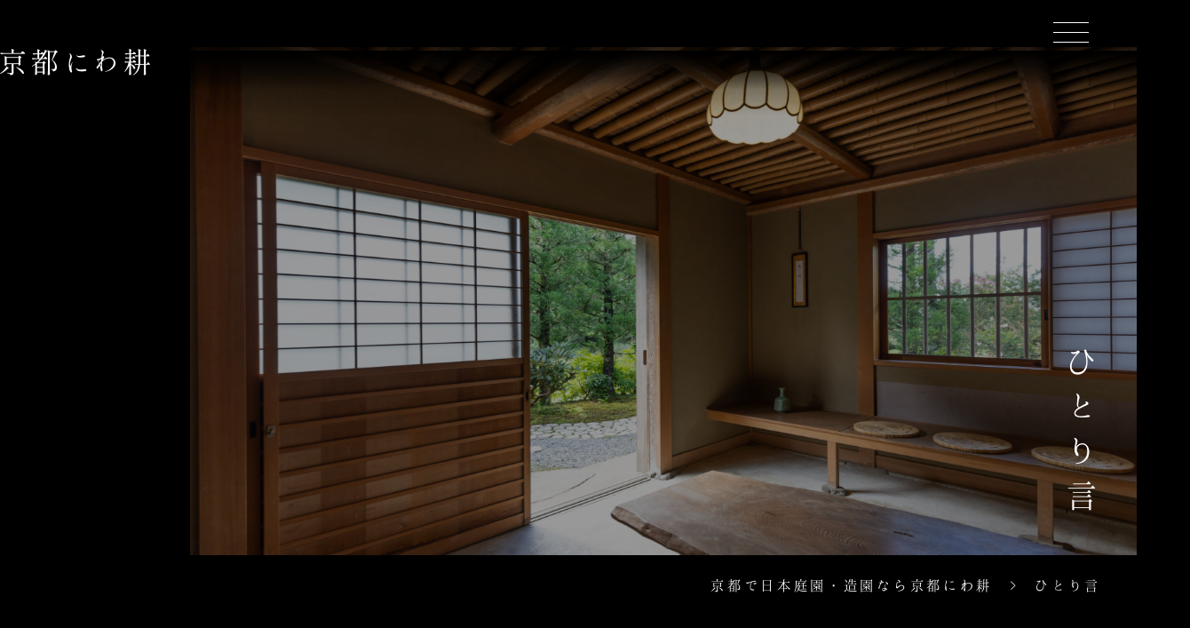

--- FILE ---
content_type: text/html; charset=UTF-8
request_url: https://niwakou.com/niwakou/category/soliloquy
body_size: 8924
content:

<!doctype html>
<html lang="ja"
	prefix="og: https://ogp.me/ns#" >

<head>
	<!-- Google Tag Manager -->
<script>(function(w,d,s,l,i){w[l]=w[l]||[];w[l].push({'gtm.start':
new Date().getTime(),event:'gtm.js'});var f=d.getElementsByTagName(s)[0],
j=d.createElement(s),dl=l!='dataLayer'?'&l='+l:'';j.async=true;j.src=
'https://www.googletagmanager.com/gtm.js?id='+i+dl;f.parentNode.insertBefore(j,f);
})(window,document,'script','dataLayer','GTM-KM62XVW');</script>
<!-- End Google Tag Manager -->
<meta name="google-site-verification" content="bx97FuWsetXRdzx2guYxSFMZDAk8-mOzwdIWk9c0lDo" />
    <meta charset="UTF-8">
    <meta name="viewport" content="width=device-width, initial-scale=1">
    <link rel="profile" href="https://gmpg.org/xfn/11">
    <script src="https://niwakou.com/wp/wp-content/themes/child/script/jquery.min.1.8.2.js"></script>
    <link href="https://niwakou.com/wp/wp-content/themes/child/css/reset.css" rel="stylesheet" />
    <script src="https://niwakou.com/wp/wp-content/themes/child/script/bxslider.js"></script>
    <link href="https://niwakou.com/wp/wp-content/themes/child/css/jquery-bxslider.css" rel="stylesheet" />
    <script type="text/javascript" src="https://niwakou.com/wp/wp-content/themes/child/script/gotop.js"></script>
    <link rel="stylesheet" href="https://niwakou.com/wp/wp-content/themes/child/css/animate.css">
    <script src="https://niwakou.com/wp/wp-content/themes/child/script/wow.js"></script>
    <script src="https://niwakou.com/wp/wp-content/themes/child/script/common.js"></script>
    <script src="https://niwakou.com/wp/wp-content/themes/child/script/switchHat.js"></script>
        <link rel="stylesheet" href="https://cdnjs.cloudflare.com/ajax/libs/font-awesome/5.9.0/css/all.min.css" integrity="sha256-UzFD2WYH2U1dQpKDjjZK72VtPeWP50NoJjd26rnAdUI=" crossorigin="anonymous" />

    <!-- Font for はんなり明朝-->
    <link href="https://fonts.googleapis.com/earlyaccess/hannari.css" rel="stylesheet">


    <title>ひとり言 - 京都で日本庭園・造園なら京都にわ耕</title>

		<!-- All in One SEO 4.1.5.3 -->
		<meta name="robots" content="max-image-preview:large" />
		<link rel="canonical" href="https://niwakou.com/niwakou/category/soliloquy" />
		<script type="application/ld+json" class="aioseo-schema">
			{"@context":"https:\/\/schema.org","@graph":[{"@type":"WebSite","@id":"https:\/\/niwakou.com\/#website","url":"https:\/\/niwakou.com\/","name":"\u4eac\u90fd\u3067\u65e5\u672c\u5ead\u5712\u30fb\u9020\u5712\u306a\u3089\u4eac\u90fd\u306b\u308f\u8015","description":"\u4eac\u90fd\u306b\u308f\u8015\u3067\u306f\u3001\u5ead\u5e2b\u306b\u3088\u308b\u624b\u4ed5\u4e8b\u3067\u306e\u9020\u5712\u3067\u3001\u65bd\u4e3b\u69d8\u306e\u6c42\u3081\u308b\u5ead\u9020\u308a\u306b\u53d6\u308a\u7d44\u3093\u3067\u3044\u307e\u3059\u3002\u5927\u539f\u3084\u6bd4\u53e1\u5c71\u306e\u5165\u53e3\u306b\u3042\u305f\u308b\u4eac\u90fd\u306e\u5965\u5ea7\u6577\u300c\u516b\u702c\u300d\u306b\u3042\u308b\u4e8b\u52d9\u6240\u306b\u304a\u8d8a\u3057\u3044\u305f\u3060\u304d\u307e\u3059\u3068\u3001\u8c4a\u5bcc\u306a\u8cc7\u6599\u3084\u5b9f\u7e3e\u3092\u3082\u3068\u306b\u3001\u5ead\u3078\u306e\u30a4\u30e1\u30fc\u30b8\u3092\u5f62\u306b\u3059\u308b\u304a\u624b\u4f1d\u3044\u3082\u53ef\u80fd\u3067\u3059\u3002\u307e\u305a\u306f\u304a\u96fb\u8a71\u3082\u3057\u304f\u306f\u30e1\u30fc\u30eb\u306b\u3066\u3054\u76f8\u8ac7\u304f\u3060\u3055\u3044\u3002\u3069\u306e\u3088\u3046\u306a\u5ead\u3092\u304a\u9020\u308a\u306b\u306a\u308a\u305f\u3044\u304b\u3001\u3054\u5e0c\u671b\u3092\u304a\u4f3a\u3044\u3055\u305b\u3066\u3044\u305f\u3060\u304d\u307e\u3059\u3002","inLanguage":"ja","publisher":{"@id":"https:\/\/niwakou.com\/#organization"}},{"@type":"Organization","@id":"https:\/\/niwakou.com\/#organization","name":"\u30bf\u30a4\u30c8\u30eb\u3092\u5909\u66f4\u3057\u3066\u4e0b\u3055\u3044","url":"https:\/\/niwakou.com\/"},{"@type":"BreadcrumbList","@id":"https:\/\/niwakou.com\/niwakou\/category\/soliloquy\/#breadcrumblist","itemListElement":[{"@type":"ListItem","@id":"https:\/\/niwakou.com\/#listItem","position":1,"item":{"@type":"WebPage","@id":"https:\/\/niwakou.com\/","name":"\u30db\u30fc\u30e0","description":"\u4eac\u90fd\u306b\u308f\u8015\u3067\u306f\u3001\u5ead\u5e2b\u306b\u3088\u308b\u624b\u4ed5\u4e8b\u3067\u306e\u9020\u5712\u3067\u3001\u65bd\u4e3b\u69d8\u306e\u6c42\u3081\u308b\u5ead\u9020\u308a\u306b\u53d6\u308a\u7d44\u3093\u3067\u3044\u307e\u3059\u3002\u5927\u539f\u3084\u6bd4\u53e1\u5c71\u306e\u5165\u53e3\u306b\u3042\u305f\u308b\u4eac\u90fd\u306e\u5965\u5ea7\u6577\u300c\u516b\u702c\u300d\u306b\u3042\u308b\u4e8b\u52d9\u6240\u306b\u304a\u8d8a\u3057\u3044\u305f\u3060\u304d\u307e\u3059\u3068\u3001\u8c4a\u5bcc\u306a\u8cc7\u6599\u3084\u5b9f\u7e3e\u3092\u3082\u3068\u306b\u3001\u5ead\u3078\u306e\u30a4\u30e1\u30fc\u30b8\u3092\u5f62\u306b\u3059\u308b\u304a\u624b\u4f1d\u3044\u3082\u53ef\u80fd\u3067\u3059\u3002\u307e\u305a\u306f\u304a\u96fb\u8a71\u3082\u3057\u304f\u306f\u30e1\u30fc\u30eb\u306b\u3066\u3054\u76f8\u8ac7\u304f\u3060\u3055\u3044\u3002\u3069\u306e\u3088\u3046\u306a\u5ead\u3092\u304a\u9020\u308a\u306b\u306a\u308a\u305f\u3044\u304b\u3001\u3054\u5e0c\u671b\u3092\u304a\u4f3a\u3044\u3055\u305b\u3066\u3044\u305f\u3060\u304d\u307e\u3059\u3002","url":"https:\/\/niwakou.com\/"},"nextItem":"https:\/\/niwakou.com\/category\/soliloquy#listItem"},{"@type":"ListItem","@id":"https:\/\/niwakou.com\/category\/soliloquy#listItem","position":2,"item":{"@type":"WebPage","@id":"https:\/\/niwakou.com\/category\/soliloquy","name":"\u3072\u3068\u308a\u8a00","url":"https:\/\/niwakou.com\/category\/soliloquy"},"previousItem":"https:\/\/niwakou.com\/#listItem"}]},{"@type":"CollectionPage","@id":"https:\/\/niwakou.com\/niwakou\/category\/soliloquy\/#collectionpage","url":"https:\/\/niwakou.com\/niwakou\/category\/soliloquy\/","name":"\u3072\u3068\u308a\u8a00 - \u4eac\u90fd\u3067\u65e5\u672c\u5ead\u5712\u30fb\u9020\u5712\u306a\u3089\u4eac\u90fd\u306b\u308f\u8015","inLanguage":"ja","isPartOf":{"@id":"https:\/\/niwakou.com\/#website"},"breadcrumb":{"@id":"https:\/\/niwakou.com\/niwakou\/category\/soliloquy\/#breadcrumblist"}}]}
		</script>
		<!-- All in One SEO -->

<link rel='dns-prefetch' href='//s.w.org' />
<link rel="alternate" type="application/rss+xml" title="京都で日本庭園・造園なら京都にわ耕 &raquo; フィード" href="https://niwakou.com/feed" />
<link rel="alternate" type="application/rss+xml" title="京都で日本庭園・造園なら京都にわ耕 &raquo; コメントフィード" href="https://niwakou.com/comments/feed" />
<link rel="alternate" type="application/rss+xml" title="京都で日本庭園・造園なら京都にわ耕 &raquo; ひとり言 カテゴリーのフィード" href="https://niwakou.com/category/soliloquy/feed" />
<script>
window._wpemojiSettings = {"baseUrl":"https:\/\/s.w.org\/images\/core\/emoji\/13.1.0\/72x72\/","ext":".png","svgUrl":"https:\/\/s.w.org\/images\/core\/emoji\/13.1.0\/svg\/","svgExt":".svg","source":{"concatemoji":"https:\/\/niwakou.com\/wp\/wp-includes\/js\/wp-emoji-release.min.js?ver=5.9.12"}};
/*! This file is auto-generated */
!function(e,a,t){var n,r,o,i=a.createElement("canvas"),p=i.getContext&&i.getContext("2d");function s(e,t){var a=String.fromCharCode;p.clearRect(0,0,i.width,i.height),p.fillText(a.apply(this,e),0,0);e=i.toDataURL();return p.clearRect(0,0,i.width,i.height),p.fillText(a.apply(this,t),0,0),e===i.toDataURL()}function c(e){var t=a.createElement("script");t.src=e,t.defer=t.type="text/javascript",a.getElementsByTagName("head")[0].appendChild(t)}for(o=Array("flag","emoji"),t.supports={everything:!0,everythingExceptFlag:!0},r=0;r<o.length;r++)t.supports[o[r]]=function(e){if(!p||!p.fillText)return!1;switch(p.textBaseline="top",p.font="600 32px Arial",e){case"flag":return s([127987,65039,8205,9895,65039],[127987,65039,8203,9895,65039])?!1:!s([55356,56826,55356,56819],[55356,56826,8203,55356,56819])&&!s([55356,57332,56128,56423,56128,56418,56128,56421,56128,56430,56128,56423,56128,56447],[55356,57332,8203,56128,56423,8203,56128,56418,8203,56128,56421,8203,56128,56430,8203,56128,56423,8203,56128,56447]);case"emoji":return!s([10084,65039,8205,55357,56613],[10084,65039,8203,55357,56613])}return!1}(o[r]),t.supports.everything=t.supports.everything&&t.supports[o[r]],"flag"!==o[r]&&(t.supports.everythingExceptFlag=t.supports.everythingExceptFlag&&t.supports[o[r]]);t.supports.everythingExceptFlag=t.supports.everythingExceptFlag&&!t.supports.flag,t.DOMReady=!1,t.readyCallback=function(){t.DOMReady=!0},t.supports.everything||(n=function(){t.readyCallback()},a.addEventListener?(a.addEventListener("DOMContentLoaded",n,!1),e.addEventListener("load",n,!1)):(e.attachEvent("onload",n),a.attachEvent("onreadystatechange",function(){"complete"===a.readyState&&t.readyCallback()})),(n=t.source||{}).concatemoji?c(n.concatemoji):n.wpemoji&&n.twemoji&&(c(n.twemoji),c(n.wpemoji)))}(window,document,window._wpemojiSettings);
</script>
<style>
img.wp-smiley,
img.emoji {
	display: inline !important;
	border: none !important;
	box-shadow: none !important;
	height: 1em !important;
	width: 1em !important;
	margin: 0 0.07em !important;
	vertical-align: -0.1em !important;
	background: none !important;
	padding: 0 !important;
}
</style>
	<link rel='stylesheet' id='wp-block-library-css'  href='https://niwakou.com/wp/wp-includes/css/dist/block-library/style.min.css?ver=5.9.12' media='all' />
<style id='wp-block-library-theme-inline-css'>
.wp-block-audio figcaption{color:#555;font-size:13px;text-align:center}.is-dark-theme .wp-block-audio figcaption{color:hsla(0,0%,100%,.65)}.wp-block-code>code{font-family:Menlo,Consolas,monaco,monospace;color:#1e1e1e;padding:.8em 1em;border:1px solid #ddd;border-radius:4px}.wp-block-embed figcaption{color:#555;font-size:13px;text-align:center}.is-dark-theme .wp-block-embed figcaption{color:hsla(0,0%,100%,.65)}.blocks-gallery-caption{color:#555;font-size:13px;text-align:center}.is-dark-theme .blocks-gallery-caption{color:hsla(0,0%,100%,.65)}.wp-block-image figcaption{color:#555;font-size:13px;text-align:center}.is-dark-theme .wp-block-image figcaption{color:hsla(0,0%,100%,.65)}.wp-block-pullquote{border-top:4px solid;border-bottom:4px solid;margin-bottom:1.75em;color:currentColor}.wp-block-pullquote__citation,.wp-block-pullquote cite,.wp-block-pullquote footer{color:currentColor;text-transform:uppercase;font-size:.8125em;font-style:normal}.wp-block-quote{border-left:.25em solid;margin:0 0 1.75em;padding-left:1em}.wp-block-quote cite,.wp-block-quote footer{color:currentColor;font-size:.8125em;position:relative;font-style:normal}.wp-block-quote.has-text-align-right{border-left:none;border-right:.25em solid;padding-left:0;padding-right:1em}.wp-block-quote.has-text-align-center{border:none;padding-left:0}.wp-block-quote.is-large,.wp-block-quote.is-style-large,.wp-block-quote.is-style-plain{border:none}.wp-block-search .wp-block-search__label{font-weight:700}.wp-block-group:where(.has-background){padding:1.25em 2.375em}.wp-block-separator{border:none;border-bottom:2px solid;margin-left:auto;margin-right:auto;opacity:.4}.wp-block-separator:not(.is-style-wide):not(.is-style-dots){width:100px}.wp-block-separator.has-background:not(.is-style-dots){border-bottom:none;height:1px}.wp-block-separator.has-background:not(.is-style-wide):not(.is-style-dots){height:2px}.wp-block-table thead{border-bottom:3px solid}.wp-block-table tfoot{border-top:3px solid}.wp-block-table td,.wp-block-table th{padding:.5em;border:1px solid;word-break:normal}.wp-block-table figcaption{color:#555;font-size:13px;text-align:center}.is-dark-theme .wp-block-table figcaption{color:hsla(0,0%,100%,.65)}.wp-block-video figcaption{color:#555;font-size:13px;text-align:center}.is-dark-theme .wp-block-video figcaption{color:hsla(0,0%,100%,.65)}.wp-block-template-part.has-background{padding:1.25em 2.375em;margin-top:0;margin-bottom:0}
</style>
<style id='global-styles-inline-css'>
body{--wp--preset--color--black: #000000;--wp--preset--color--cyan-bluish-gray: #abb8c3;--wp--preset--color--white: #FFFFFF;--wp--preset--color--pale-pink: #f78da7;--wp--preset--color--vivid-red: #cf2e2e;--wp--preset--color--luminous-vivid-orange: #ff6900;--wp--preset--color--luminous-vivid-amber: #fcb900;--wp--preset--color--light-green-cyan: #7bdcb5;--wp--preset--color--vivid-green-cyan: #00d084;--wp--preset--color--pale-cyan-blue: #8ed1fc;--wp--preset--color--vivid-cyan-blue: #0693e3;--wp--preset--color--vivid-purple: #9b51e0;--wp--preset--color--dark-gray: #28303D;--wp--preset--color--gray: #39414D;--wp--preset--color--green: #D1E4DD;--wp--preset--color--blue: #D1DFE4;--wp--preset--color--purple: #D1D1E4;--wp--preset--color--red: #E4D1D1;--wp--preset--color--orange: #E4DAD1;--wp--preset--color--yellow: #EEEADD;--wp--preset--gradient--vivid-cyan-blue-to-vivid-purple: linear-gradient(135deg,rgba(6,147,227,1) 0%,rgb(155,81,224) 100%);--wp--preset--gradient--light-green-cyan-to-vivid-green-cyan: linear-gradient(135deg,rgb(122,220,180) 0%,rgb(0,208,130) 100%);--wp--preset--gradient--luminous-vivid-amber-to-luminous-vivid-orange: linear-gradient(135deg,rgba(252,185,0,1) 0%,rgba(255,105,0,1) 100%);--wp--preset--gradient--luminous-vivid-orange-to-vivid-red: linear-gradient(135deg,rgba(255,105,0,1) 0%,rgb(207,46,46) 100%);--wp--preset--gradient--very-light-gray-to-cyan-bluish-gray: linear-gradient(135deg,rgb(238,238,238) 0%,rgb(169,184,195) 100%);--wp--preset--gradient--cool-to-warm-spectrum: linear-gradient(135deg,rgb(74,234,220) 0%,rgb(151,120,209) 20%,rgb(207,42,186) 40%,rgb(238,44,130) 60%,rgb(251,105,98) 80%,rgb(254,248,76) 100%);--wp--preset--gradient--blush-light-purple: linear-gradient(135deg,rgb(255,206,236) 0%,rgb(152,150,240) 100%);--wp--preset--gradient--blush-bordeaux: linear-gradient(135deg,rgb(254,205,165) 0%,rgb(254,45,45) 50%,rgb(107,0,62) 100%);--wp--preset--gradient--luminous-dusk: linear-gradient(135deg,rgb(255,203,112) 0%,rgb(199,81,192) 50%,rgb(65,88,208) 100%);--wp--preset--gradient--pale-ocean: linear-gradient(135deg,rgb(255,245,203) 0%,rgb(182,227,212) 50%,rgb(51,167,181) 100%);--wp--preset--gradient--electric-grass: linear-gradient(135deg,rgb(202,248,128) 0%,rgb(113,206,126) 100%);--wp--preset--gradient--midnight: linear-gradient(135deg,rgb(2,3,129) 0%,rgb(40,116,252) 100%);--wp--preset--gradient--purple-to-yellow: linear-gradient(160deg, #D1D1E4 0%, #EEEADD 100%);--wp--preset--gradient--yellow-to-purple: linear-gradient(160deg, #EEEADD 0%, #D1D1E4 100%);--wp--preset--gradient--green-to-yellow: linear-gradient(160deg, #D1E4DD 0%, #EEEADD 100%);--wp--preset--gradient--yellow-to-green: linear-gradient(160deg, #EEEADD 0%, #D1E4DD 100%);--wp--preset--gradient--red-to-yellow: linear-gradient(160deg, #E4D1D1 0%, #EEEADD 100%);--wp--preset--gradient--yellow-to-red: linear-gradient(160deg, #EEEADD 0%, #E4D1D1 100%);--wp--preset--gradient--purple-to-red: linear-gradient(160deg, #D1D1E4 0%, #E4D1D1 100%);--wp--preset--gradient--red-to-purple: linear-gradient(160deg, #E4D1D1 0%, #D1D1E4 100%);--wp--preset--duotone--dark-grayscale: url('#wp-duotone-dark-grayscale');--wp--preset--duotone--grayscale: url('#wp-duotone-grayscale');--wp--preset--duotone--purple-yellow: url('#wp-duotone-purple-yellow');--wp--preset--duotone--blue-red: url('#wp-duotone-blue-red');--wp--preset--duotone--midnight: url('#wp-duotone-midnight');--wp--preset--duotone--magenta-yellow: url('#wp-duotone-magenta-yellow');--wp--preset--duotone--purple-green: url('#wp-duotone-purple-green');--wp--preset--duotone--blue-orange: url('#wp-duotone-blue-orange');--wp--preset--font-size--small: 18px;--wp--preset--font-size--medium: 20px;--wp--preset--font-size--large: 24px;--wp--preset--font-size--x-large: 42px;--wp--preset--font-size--extra-small: 16px;--wp--preset--font-size--normal: 20px;--wp--preset--font-size--extra-large: 40px;--wp--preset--font-size--huge: 96px;--wp--preset--font-size--gigantic: 144px;}.has-black-color{color: var(--wp--preset--color--black) !important;}.has-cyan-bluish-gray-color{color: var(--wp--preset--color--cyan-bluish-gray) !important;}.has-white-color{color: var(--wp--preset--color--white) !important;}.has-pale-pink-color{color: var(--wp--preset--color--pale-pink) !important;}.has-vivid-red-color{color: var(--wp--preset--color--vivid-red) !important;}.has-luminous-vivid-orange-color{color: var(--wp--preset--color--luminous-vivid-orange) !important;}.has-luminous-vivid-amber-color{color: var(--wp--preset--color--luminous-vivid-amber) !important;}.has-light-green-cyan-color{color: var(--wp--preset--color--light-green-cyan) !important;}.has-vivid-green-cyan-color{color: var(--wp--preset--color--vivid-green-cyan) !important;}.has-pale-cyan-blue-color{color: var(--wp--preset--color--pale-cyan-blue) !important;}.has-vivid-cyan-blue-color{color: var(--wp--preset--color--vivid-cyan-blue) !important;}.has-vivid-purple-color{color: var(--wp--preset--color--vivid-purple) !important;}.has-black-background-color{background-color: var(--wp--preset--color--black) !important;}.has-cyan-bluish-gray-background-color{background-color: var(--wp--preset--color--cyan-bluish-gray) !important;}.has-white-background-color{background-color: var(--wp--preset--color--white) !important;}.has-pale-pink-background-color{background-color: var(--wp--preset--color--pale-pink) !important;}.has-vivid-red-background-color{background-color: var(--wp--preset--color--vivid-red) !important;}.has-luminous-vivid-orange-background-color{background-color: var(--wp--preset--color--luminous-vivid-orange) !important;}.has-luminous-vivid-amber-background-color{background-color: var(--wp--preset--color--luminous-vivid-amber) !important;}.has-light-green-cyan-background-color{background-color: var(--wp--preset--color--light-green-cyan) !important;}.has-vivid-green-cyan-background-color{background-color: var(--wp--preset--color--vivid-green-cyan) !important;}.has-pale-cyan-blue-background-color{background-color: var(--wp--preset--color--pale-cyan-blue) !important;}.has-vivid-cyan-blue-background-color{background-color: var(--wp--preset--color--vivid-cyan-blue) !important;}.has-vivid-purple-background-color{background-color: var(--wp--preset--color--vivid-purple) !important;}.has-black-border-color{border-color: var(--wp--preset--color--black) !important;}.has-cyan-bluish-gray-border-color{border-color: var(--wp--preset--color--cyan-bluish-gray) !important;}.has-white-border-color{border-color: var(--wp--preset--color--white) !important;}.has-pale-pink-border-color{border-color: var(--wp--preset--color--pale-pink) !important;}.has-vivid-red-border-color{border-color: var(--wp--preset--color--vivid-red) !important;}.has-luminous-vivid-orange-border-color{border-color: var(--wp--preset--color--luminous-vivid-orange) !important;}.has-luminous-vivid-amber-border-color{border-color: var(--wp--preset--color--luminous-vivid-amber) !important;}.has-light-green-cyan-border-color{border-color: var(--wp--preset--color--light-green-cyan) !important;}.has-vivid-green-cyan-border-color{border-color: var(--wp--preset--color--vivid-green-cyan) !important;}.has-pale-cyan-blue-border-color{border-color: var(--wp--preset--color--pale-cyan-blue) !important;}.has-vivid-cyan-blue-border-color{border-color: var(--wp--preset--color--vivid-cyan-blue) !important;}.has-vivid-purple-border-color{border-color: var(--wp--preset--color--vivid-purple) !important;}.has-vivid-cyan-blue-to-vivid-purple-gradient-background{background: var(--wp--preset--gradient--vivid-cyan-blue-to-vivid-purple) !important;}.has-light-green-cyan-to-vivid-green-cyan-gradient-background{background: var(--wp--preset--gradient--light-green-cyan-to-vivid-green-cyan) !important;}.has-luminous-vivid-amber-to-luminous-vivid-orange-gradient-background{background: var(--wp--preset--gradient--luminous-vivid-amber-to-luminous-vivid-orange) !important;}.has-luminous-vivid-orange-to-vivid-red-gradient-background{background: var(--wp--preset--gradient--luminous-vivid-orange-to-vivid-red) !important;}.has-very-light-gray-to-cyan-bluish-gray-gradient-background{background: var(--wp--preset--gradient--very-light-gray-to-cyan-bluish-gray) !important;}.has-cool-to-warm-spectrum-gradient-background{background: var(--wp--preset--gradient--cool-to-warm-spectrum) !important;}.has-blush-light-purple-gradient-background{background: var(--wp--preset--gradient--blush-light-purple) !important;}.has-blush-bordeaux-gradient-background{background: var(--wp--preset--gradient--blush-bordeaux) !important;}.has-luminous-dusk-gradient-background{background: var(--wp--preset--gradient--luminous-dusk) !important;}.has-pale-ocean-gradient-background{background: var(--wp--preset--gradient--pale-ocean) !important;}.has-electric-grass-gradient-background{background: var(--wp--preset--gradient--electric-grass) !important;}.has-midnight-gradient-background{background: var(--wp--preset--gradient--midnight) !important;}.has-small-font-size{font-size: var(--wp--preset--font-size--small) !important;}.has-medium-font-size{font-size: var(--wp--preset--font-size--medium) !important;}.has-large-font-size{font-size: var(--wp--preset--font-size--large) !important;}.has-x-large-font-size{font-size: var(--wp--preset--font-size--x-large) !important;}
</style>
<link rel='stylesheet' id='wp-pagenavi-css'  href='https://niwakou.com/wp/wp-content/plugins/wp-pagenavi/pagenavi-css.css?ver=2.70' media='all' />
<link rel='stylesheet' id='twenty-twenty-one-print-style-css'  href='https://niwakou.com/wp/wp-content/themes/twentytwentyone/assets/css/print.css?ver=1.0.0' media='print' />
<link rel='stylesheet' id='child-style-css'  href='https://niwakou.com/wp/wp-content/themes/child/style.css?ver=5.9.12' media='all' />
<link rel="https://api.w.org/" href="https://niwakou.com/wp-json/" /><link rel="alternate" type="application/json" href="https://niwakou.com/wp-json/wp/v2/categories/1" /><link rel="EditURI" type="application/rsd+xml" title="RSD" href="https://niwakou.com/wp/xmlrpc.php?rsd" />
<link rel="wlwmanifest" type="application/wlwmanifest+xml" href="https://niwakou.com/wp/wp-includes/wlwmanifest.xml" /> 
<meta name="generator" content="WordPress 5.9.12" />
<link rel="icon" href="https://niwakou.com/wp/wp-content/uploads/2022/06/cropped-fav-32x32.png" sizes="32x32" />
<link rel="icon" href="https://niwakou.com/wp/wp-content/uploads/2022/06/cropped-fav-192x192.png" sizes="192x192" />
<link rel="apple-touch-icon" href="https://niwakou.com/wp/wp-content/uploads/2022/06/cropped-fav-180x180.png" />
<meta name="msapplication-TileImage" content="https://niwakou.com/wp/wp-content/uploads/2022/06/cropped-fav-270x270.png" />
<!-- Google tag (gtag.js) -->
<script async src="https://www.googletagmanager.com/gtag/js?id=UA-250490908-1"></script>
<script>
  window.dataLayer = window.dataLayer || [];
  function gtag(){dataLayer.push(arguments);}
  gtag('js', new Date());

  gtag('config', 'UA-250490908-1');
</script>
</head>

<body class="archive category category-soliloquy category-1 wp-embed-responsive is-light-theme no-js hfeed">
<!-- Google Tag Manager (noscript) -->
<noscript><iframe src="https://www.googletagmanager.com/ns.html?id=GTM-KM62XVW"
height="0" width="0" style="display:none;visibility:hidden"></iframe></noscript>
<!-- End Google Tag Manager (noscript) -->
    <div id="page_top"></div>
    <!--トップに戻る用-->

    <!--
**************************************************
■ スマホヘッダー
***************************************************
-->
    <div class="sp">

        <header id="sp_header">
            <div class="logo">
                <a href="https://niwakou.com">
                    <img src="https://niwakou.com/wp/wp-content/uploads/2022/06/logo.png" alt="京都にわ耕">
                </a>
            </div>
        </header>

        <!--
        ===================================================
        ■ ハンバーガーメニュー ※使用する方のコメントアウトを外す
        ===================================================
        -->

        
        
<link rel="stylesheet" type="text/css" href="https://niwakou.com/wp/wp-content/themes/child/hamburgerMenu/type-popup/menu.css">


<script type="text/javascript" src="https://niwakou.com/wp/wp-content/themes/child/hamburgerMenu/common/menu.js"></script>

<div class="hamburger">
  <span></span>
  <span></span>
  <span></span>
</div>

<nav class="globalMenuSp flex">
    <ul>
       <li><a href="https://niwakou.com">ホーム</a></li>
       <li><a href="https://niwakou.com/about">にわ耕について</a></li>
       <li><a href="https://niwakou.com/achievement">施工例</a></li>
       <li><a href="https://niwakou.com/koubou">造園工房</a></li>
       <li><a href="https://niwakou.com/saijiki">京都歳時記</a></li>
       <li><a href="https://niwakou.com/q_a">よくある質問</a></li>
       <li><a href="https://niwakou.com/info">企業情報</a></li>
       <li><a href="https://niwakou.com/reqruit">職人になりたい人へ</a></li>
       <li><a href="https://niwakou.com/category/blog">お知らせ</a></li>
    </ul>
</nav>
        
        
    </div>

    <div class="pc">
        <header id="main_header">
            <div class="wrap_01">
                <div class="logo">
                    <a href="https://niwakou.com">
                        <img src="https://niwakou.com/wp/wp-content/uploads/2022/06/logo.png" alt="京都にわ耕">
                    </a>
                </div>
            </div>
        </header>

        <div class="HeaderBg active">
            <div class="wrap_01">
                <div class="humberger_menu">
                    <div class="icon">
                        <span class="line"></span>
                        <span class="line"></span>
                        <span class="line"></span>
                    </div>
                </div>
            </div>
        </div>

        <div id="humberger_menu_cont" class="">

            <div class="hum_menu_cont flex">
                                                    <div id="dl01" class="c-dl-menu-img active" style="display: block; background-image: url(https://niwakou.com/wp/wp-content/uploads/2022/11/8-scaled.jpg)"></div>
                                    <div id="dl02" class="c-dl-menu-img active" style="display: block; background-image: url(https://niwakou.com/wp/wp-content/uploads/2022/11/74-scaled.jpg)"></div>
                                    <div id="dl03" class="c-dl-menu-img active" style="display: block; background-image: url(https://niwakou.com/wp/wp-content/uploads/2022/11/199-scaled.jpg)"></div>
                                    <div id="dl04" class="c-dl-menu-img active" style="display: block; background-image: url(https://niwakou.com/wp/wp-content/uploads/2022/06/sakutei_img.jpg)"></div>
                                    <div id="dl05" class="c-dl-menu-img active" style="display: block; background-image: url(https://niwakou.com/wp/wp-content/uploads/2022/11/67-scaled.jpg)"></div>
                                    <div id="dl06" class="c-dl-menu-img active" style="display: block; background-image: url(https://niwakou.com/wp/wp-content/uploads/2022/11/256-scaled.jpg)"></div>
                                    <div id="dl07" class="c-dl-menu-img active" style="display: block; background-image: url(https://niwakou.com/wp/wp-content/uploads/2022/11/55-scaled.jpg)"></div>
                                    <div id="dl08" class="c-dl-menu-img active" style="display: block; background-image: url(https://niwakou.com/wp/wp-content/uploads/2022/11/69-scaled.jpg)"></div>
                                                <div class="flash_menu_conts">
                    <div class="logo">
                        <a href="https://niwakou.com">
                            <img src="https://niwakou.com/wp/wp-content/uploads/2022/06/logo.png" alt="京都にわ耕">
                        </a>
                    </div>
                    <div class="c-dl-menu__info">
                        <p data-target="dl01" class="c-dl-menu__link active"><a href="https://niwakou.com/about">にわ耕について</a></p>
                        <p data-target="dl02" class="c-dl-menu__link"><a href="https://niwakou.com/achievement">施工例</a></p>
                        <p data-target="dl03" class="c-dl-menu__link"><a href="https://niwakou.com/koubou">造園工房</a></p>
                        <p data-target="dl04" class="c-dl-menu__link"><a href="https://niwakou.com/saijiki">京都歳時記</a></p>
                        <p data-target="dl05" class="c-dl-menu__link"><a href="https://niwakou.com/q_a">よくある質問</a></p>
                        <p data-target="dl06" class="c-dl-menu__link"><a href="https://niwakou.com/info">企業情報</a></p>
                        <p data-target="dl07" class="c-dl-menu__link"><a href="https://niwakou.com/reqruit">職人になりたい人へ</a></p>
                        <p data-target="dl08" class="c-dl-menu__link"><a href="https://niwakou.com/category/blog">お知らせ</a></p>
                    </div>
                    <div class="flash_add">
                        <div class="ft_info_box">
                            <p class="ft_info"><span class="block">事務所</span>京都市左京区八瀬野瀬町124</p>
                            <p class="ft_info"><span class="block">造園工房</span>京都市左京区大原小出石町416-3</p>
                        </div>
                    </div>
                </div>
            </div>

        </div>
    </div>

    <div class="follow_banner sp">
        <div class="follow_ban_box">
            <ul class="flex">
                <li><a href="tel:075-791-2522">TEL</a></li>
                <li><a href="mailto:okmt@niwakou.com">MAIL</a></li>
            </ul>
        </div>
    </div>

<div class="common-page_main">
    <span class="mask"></span>
    <div class="wrap">
        <div class="title_box">
            <h1 class="title">ひとり言</h1>
        </div>
    </div>
</div>

<div class="breadcrumb">
    <div class="wrap">
        <!-- Breadcrumb NavXT 6.6.0 -->
<span property="itemListElement" typeof="ListItem"><a property="item" typeof="WebPage" title="Go to 京都で日本庭園・造園なら京都にわ耕." href="https://niwakou.com" class="home" ><span property="name">京都で日本庭園・造園なら京都にわ耕</span></a><meta property="position" content="1"></span> &gt; <span property="itemListElement" typeof="ListItem"><span property="name" class="archive taxonomy category current-item">ひとり言</span><meta property="url" content="https://niwakou.com/category/soliloquy"><meta property="position" content="2"></span>    </div>
</div>
<div class="top_underbar"></div>

<main id="main" class="site-main">

    <div class="common-page_wrap">
        <div class="archive_page">
            <div class="wrap">
                <div class="archive_page_list">
                    
<article id="post-738" class="flex pr post-738 post type-post status-publish format-standard hentry category-soliloquy entry">
    <!-- <div class="img">
            </div> -->
    <!-- 日付 -->
    <div class="date">
        2022.11.29    </div>
    <div class="content_area">
        <!-- タイトル -->
        <div class="ttl_wrapper">
                        <div class="category">ひとり言</div>
            <div class="ttl">
                ひとり言            </div>

        </div>
        <!-- 本文 -->
        <div class="content">
            庭造りの知識や造園においての姿勢などはこちらから。...        </div>
    </div>
    <a href="https://niwakou.com/soliloquy/738" class="pa"></a>
</article><!-- #post-## -->                </div>
                <div class="archive_navi">
                                    </div>
            </div>
        </div>
    </div>

</main><!-- #main -->



    <footer>
		<div class="wrap">
			<div class="ft_logo">
				<a href="https://niwakou.com">
					<img src="https://niwakou.com/wp/wp-content/uploads/2022/06/logo.png" alt="京都にわ耕">
				</a>
			</div>
			<div class="ft_info_box">
				<p class="ft_info"><span class="block">事務所</span>京都市左京区八瀬野瀬町124</p>
				<p class="ft_info"><span class="block">造園工房</span>京都市左京区大原小出石町416-3</p>
				<p class="copy_right">copyright ©︎ 2022 京都にわ耕</p>
			</div>
		</div>
	</footer>


<script>document.body.classList.remove("no-js");</script>	<script>
	if ( -1 !== navigator.userAgent.indexOf( 'MSIE' ) || -1 !== navigator.appVersion.indexOf( 'Trident/' ) ) {
		document.body.classList.add( 'is-IE' );
	}
	</script>
	<script id='twenty-twenty-one-ie11-polyfills-js-after'>
( Element.prototype.matches && Element.prototype.closest && window.NodeList && NodeList.prototype.forEach ) || document.write( '<script src="https://niwakou.com/wp/wp-content/themes/twentytwentyone/assets/js/polyfills.js?ver=1.0.0"></scr' + 'ipt>' );
</script>
<script src='https://niwakou.com/wp/wp-content/themes/twentytwentyone/assets/js/responsive-embeds.js?ver=1.0.0' id='twenty-twenty-one-responsive-embeds-script-js'></script>
	<script>
	/(trident|msie)/i.test(navigator.userAgent)&&document.getElementById&&window.addEventListener&&window.addEventListener("hashchange",(function(){var t,e=location.hash.substring(1);/^[A-z0-9_-]+$/.test(e)&&(t=document.getElementById(e))&&(/^(?:a|select|input|button|textarea)$/i.test(t.tagName)||(t.tabIndex=-1),t.focus())}),!1);
	</script>
	
</body>
</html>


--- FILE ---
content_type: text/css
request_url: https://niwakou.com/wp/wp-content/themes/child/style.css?ver=5.9.12
body_size: 20414
content:
@charset "UTF-8"; /*
Theme Name: child
Theme URI:
Description:
Template: twentytwentyone
Author: makesview
Author URI: https://makes-view.co.jp/
Version: 1.0.0
*/
html {
    font-size: 100%;
    overflow-y: scroll;
    -webkit-text-size-adjust: 100%;
    -ms-text-size-adjust: 100%;
}

@font-face {
    font-family: 'han';
    src:
    url("./fonts/Hannari.otf") format("opentype");
}

.han {
    font-family: 'han', sans-serif;
}

html, button, input, select, textarea {
    font-family: 'han', sans-serif;
}

body {
    color: #fff;
    font-size: 16px;
    line-height: 1.7;
    margin: 0px;
    background-color: #000000;
    min-width: 1340px;
    overflow: hidden;
}

h1, h2, h3, h4, h5, h6, p {
    margin: 0px;
}

a:link {
    color: #004CCA;
    text-decoration: none;
}

a:visited {
    color: #6219DB;
}

a:hover {
    color: #048ADE;
    text-decoration: none;
}

a:active {
    color: #048ADE;
    text-decoration: none;
}

img {
    max-width: 100%;
    vertical-align: bottom;
}

ul {
    padding: 0px;
    list-style: none;
    margin: 0;
}

.oh {
    overflow: hidden;
}

.sp {
    display: none;
}

.flex {
    flex-wrap: wrap;
    display: -webkit-box;
    display: -moz-box;
    display: -webkit-flexbox;
    display: -moz-flexbox;
    display: -ms-flexbox;
    display: -webkit-flex;
    display: -moz-flex;
    display: flex;
}

.flex-sb {
    flex-wrap: wrap;
    display: -webkit-box;
    display: -moz-box;
    display: -webkit-flexbox;
    display: -moz-flexbox;
    display: -ms-flexbox;
    display: -webkit-flex;
    display: -moz-flex;
    display: flex;
    justify-content: space-between;
}

.pr {
    position: relative;
}

.pa {
    position: absolute;
    top: 0;
    right: 0;
    bottom: 0;
    left: 0;
}

.wrap {
    position: relative;
    width: 1140px;
    margin: 0 auto;
}

.wrap_01 {
    position: relative;
    width: 1340px;
    margin: 0 auto;
}

/*********************************************
 * PC固定ページ 共通設定
 *********************************************/
.common-page_wrap {
    padding: 0 0 100px;
    background-color: #000;
}

.common-page_title {
    text-align: center;
    margin-bottom: 2em;
}

.common-page_title h2 {
    font-size: 30px;
}

.common-page_title p.sub_title {
    font-size: 14px;
    letter-spacing: .1em;
}

p.reserve_text {
    text-align: center;
    font-size: 30px;
}

a.common-btn {
    display: block;
    width: 300px;
    line-height: 50px;
    background-color: #333;
    color: #fff;
    margin: 0 auto;
    transition: .3s;
}

a.common-btn:hover {
    opacity: .7;
}

/* パンくず */
.breadcrumb {
    text-align: right;
    font-size: 17px;
    background: #000;
    padding: 20px 0;
    letter-spacing: 0.1em;
}

.breadcrumb a {
    text-decoration: none;
    color: initial;
}

/*********************************************
 * PC固定ページ 会社概要
 *********************************************/
section.company_profile {
    margin-bottom: 170px;
}

section.company_profile table {
    width: 100%;
    border-collapse: collapse;
    margin-top: 30px;
}

section.company_profile table th, section.company_profile table td {
    padding: 1em;
    border-bottom: 0.5px solid;
    font-size: 19px;
    letter-spacing: 0.08em;
}

section.company_profile table th {
    width: 23%;
    text-align: center;
}

section.company_profile table td {
    width: 80%;
}

.page-id-8 .common-page_main::before {
    background: url(../../uploads/2022/06/niwa15-scaled.jpg) center no-repeat;
    background-size: cover;
}

section.company_access .map {
    height: 350px;
}

section.company_access .map iframe {
    width: 100%;
    height: 100%;
}

/*********************************************
 * PC固定ページ お問い合わせ
 *********************************************/
section#page-contact table {
    width: 100%;
    border-collapse: collapse;
    margin-bottom: 50px;
}

section#page-contact table th, section#page-contact table td {
    padding: 1em;
    font-size: 15px;
}

section#page-contact table th {
    width: 25%;
}

section#page-contact table th span.hissu {
    color: #c70000;
    margin-right: .3em;
}

section#page-contact table td {
    width: 75%;
}

section#page-contact input[type="text"], section#page-contact input[type="email"], section#page-contact #zip {
    width: 60%;
    height: 50px;
    border: 0.5px solid #ccc;
    padding: 1em;
}

section#page-contact input.tel {
    border: 0.5px solid #ccc;
    padding: 1em;
    width: 18.8%;
}

section#page-contact select {
    outline: none;
    background: transparent;
    padding: 1em;
    width: 50%;
    border: 1px solid #ccc;
}

section#page-contact textarea {
    width: 60%;
    border: 0.5px solid #ccc;
    padding: 1em;
    height: 200px;
}

section#page-contact p.attention {
    font-size: 12px;
}

section#page-contact div#btn_wrap {
    justify-content: center;
}

section#page-contact div#btn_wrap button {
    background-color: #b0b0b0;
    border: none;
    cursor: pointer;
    outline: none;
    padding: 0;
    appearance: none;
    color: #000;
    display: block;
    width: 300px;
    line-height: 50px;
    border-radius: 50px;
    font-size: 17px;
    transition: .3s;
    text-align: center;
}

section#page-contact div#btn_wrap button[name="submitBack"] {
    background-color: #333;
    margin-right: 20px;
}

section#page-contact div#btn_wrap button:hover {
    opacity: 0.5;
}

/* ラジオボタン デザイン */
/* ラジオボタンを隠す */
.radio-btns input[type=radio].radio-btns__item {
    display: none;
}

.radio-btns label {
    display: inline-block;
}

/* spanの左側にボタンを配置するスペースを作る */
.radio-btns .radio-btns__item+span {
    padding-left: 2em;
    display: inline-block;
    position: relative;
}

/* 各パーツを作成 */
.radio-btns .radio-btns__item+span::after, .radio-btns .radio-btns__item+span::before {
    content: '';
    display: block;
    position: absolute;
    border: 1px solid #AAAAAA;
    border-radius: 50%;
    width: 20px;
    height: 20px;
    top: 0;
    left: 0;
}

/* after上書き */
.radio-btns .radio-btns__item+span::after {
    width: 14px;
    height: 14px;
    top: 3px;
    left: 3px;
    border: none;
    background: #f18800;
    -webkit-transform: scale(0);
    /*--ここを0にすることで下線は非表示となる--*/
    -ms-transform: scale(0);
    /*--ここを0にすることで下線は非表示となる--*/
    transform: scale(0);
    transition: all .3s;
    /*--0.3秒かけて下線が表示される--*/
}

/*
  checked状態
  文字のcolorとボタンのopacityを変更
*/
.radio-btns .radio-btns__item:checked+span {
    color: #f18800;
}

.radio-btns .radio-btns__item:checked+span::after {
    -webkit-transform: scale(1);
    -ms-transform: scale(1);
    transform: scale(1);
}

/* チェックボックス デザイン */
section#page-contact input[type="checkbox"] {
    /* デフォルトcheckボックス非表示*/
    display: none;
}

.mwform-checkbox-field-text {
    display: inline-block;
    position: relative;
    padding: 0 36px 0 36px;
}

.mwform-checkbox-field-text::before, .mwform-checkbox-field-text::after {
    content: "";
    position: absolute;
    display: block;
}

.mwform-checkbox-field-text::before {
    background: #fff;
    border: 2px solid #ccc;
    border-radius: 2px;
    width: 20px;
    height: 20px;
    top: 50%;
    left: 0;
    transform: translateY(-50%);
}

.mwform-checkbox-field-text::after {
    border-width: 3px;
    border-color: transparent transparent #f18800 #f18800;
    border-style: solid;
    width: 20px;
    height: 10px;
    margin-top: -0.2em;
    top: 50%;
    left: 0;
    transform: translateY(-50%) rotate(-45deg);
    opacity: 0;
}

input[type="checkbox"]:checked+.mwform-checkbox-field-text::after {
    opacity: 1;
}

.mw_wp_form .horizontal-item {
    margin-right: 10px;
    margin-bottom: 10px;
    display: inline-block;
}

/* サンクスページ */
section#page-contact .thanks_textArea {
    text-align: center;
}

section#page-contact .thanks_textArea p {
    font-size: 16px;
    line-height: 2;
}

section#page-contact .thanks_textArea p.contact_text {
    margin-bottom: 20px;
}

section#page-contact .thanks_textArea a.ichiran_link {
    background-color: #4d4d4d;
    border: none;
    cursor: pointer;
    outline: none;
    padding: 0;
    appearance: none;
    color: #fff;
    display: block;
    width: 300px;
    line-height: 50px;
    border-radius: 50px;
    font-size: 15px;
    transition: .3s;
    margin: 0 auto;
    text-decoration: none;
}

section#page-contact .thanks_textArea a.ichiran_link:hover {
    opacity: 0.8;
}

/* ステップバー デザイン */
section#page-contact .progressbar {
    margin-bottom: 30px;
    padding-top: 90px;
}

section#page-contact .progressbar .item {
    position: relative;
    width: 33%;
    text-align: center;
    position: relative;
    align-items: center;
    justify-content: center;
    padding: 8px 0;
    line-height: 1.5;
    background: #eeeeee;
    color: #000000;
}

section#page-contact .progressbar .item:not(:last-child)::before, section#page-contact .progressbar .item:not(:last-child)::after {
    position: absolute;
    z-index: 2;
    top: 0;
    bottom: 0;
    left: 100%;
    content: '';
    border: 32px solid transparent;
    border-left: 20px solid #eee;
    margin: auto;
}

section#page-contact .progressbar .item:not(:last-child)::before {
    margin-left: 1px;
    border-left-color: #FFF;
}

/* active */
section#page-contact .progressbar .item.active {
    z-index: 1;
    /* background: #0070BD; */
    color: #FFF;
    background-color: rgba(255, 255, 255, 0.3);
}

section#page-contact .progressbar .item.active:not(:last-child)::after {
    border-left-color: #4d4d4d;
    background-color: rgb(238 238 238);
}

section#page-contact .progressbar .item.active:not(:last-child)::before {
    border-left: none;
}

/*********************************************
 * PC固定ページ 個人情報保護方針
 *********************************************/
section.privacy_page p.main_text {
    font-size: 16px;
    line-height: 2;
    margin-bottom: 3em;
}

section.privacy_page dl {
    margin-bottom: 30px;
}

section.privacy_page dl:last-child {
    margin-bottom: 0;
}

section.privacy_page dl dt {
    font-weight: 600;
    font-size: 16px;
    margin-bottom: .5em;
    border-left: 5px solid;
    padding-left: 1em;
}

section.privacy_page dl dd {
    font-size: 14px;
    line-height: 2;
}

/*********************************************
 * PC固定ページ 404ページ
 *********************************************/
section#page-404 {
    text-align: center;
}

section#page-404 p.num {
    font-size: 100px;
    font-family: 'Montserrat', 'Noto Sans JP', sans-serif;
    -webkit-text-size-adjust: 100%;
    -webkit-font-smoothing: antialiased;
    -moz-osx-font-smoothing: grayscale;
}

section#page-404 p.text {
    margin-bottom: 1em;
    font-size: 16px;
}

/*********************************************
 * PC固定ページ アーカイブページ
 *********************************************/
/* 投稿リスト表示 */
.archive_page_list>article {
    padding-bottom: 20px;
    padding-top: 20px;
    border-bottom: 1px dashed #eee;
    padding-right: 30px;
}

body.home .archive_page_list>article {
    min-height: 155px;
}

.archive_page_list>article:after {
    content: "";
    position: absolute;
    width: 10px;
    height: 10px;
    top: 0;
    right: 5px;
    bottom: 0;
    margin: auto;
    border: solid #ccc;
    border-width: 2px 2px 0 0;
    transform: rotate(45deg);
}

.archive_page_list>article .date {
    font-weight: bold;
    font-size: 17px;
    width: 120px;
}

.archive_page_list>article .content_area {
    width: calc(100% - 120px);
    padding-left: 30px;
}

.archive_page_list>article .content_area .ttl {
    font-weight: bold;
    font-size: 20px;
}

.archive_page_list>article .content_area .content {
    font-size: 15px;
    margin-top: 0.2vw;
    display: -webkit-box;
    -webkit-box-orient: vertical;
    -webkit-line-clamp: 2;
    overflow: hidden;
    color: #ccc;
    line-height: 1.5;
}

/* wp-pagenavi base */
.wp-pagenavi {
    clear: both;
    text-align: center;
    margin-top: 50px;
}

.wp-pagenavi a, .wp-pagenavi span {
    color: #999;
    background-color: #FFF;
    border: solid 1px #e0e0d2;
    padding: 8px 15px;
    margin: 0 2px;
    white-space: nowrap;
    -moz-border-radius: 3px;
    -webkit-border-radius: 3px;
    border-radius: 3px;
    -webkit-transition: 0.2s ease-in-out;
    -moz-transition: 0.2s ease-in-out;
    -o-transition: 0.2s ease-in-out;
    transition: 0.2s ease-in-out;
    text-align: center;
    text-decoration: none;
}

.wp-pagenavi a:hover {
    color: #FFF;
    background-color: #202e3e;
    border-color: #202e3e;
}

.wp-pagenavi span.current {
    color: #FFF;
    background-color: #222e3e;
    border-color: #222e3e;
    font-weight: bold;
}

/*********************************************
 * PC投稿ページ シングルページ
 *********************************************/
div#single_page .fl_wrap {
    align-items: flex-start;
}

.single .common-page_main h1 {
    max-height: 35vw;
}

.singleContent h1 {
    font-size: 22px;
    padding: 10px 40px;
    border-top: 1px solid;
    border-bottom: 1px solid;
    letter-spacing: 1px;
    line-height: 1.4;
}

.singleContent .single_title {
    margin-bottom: 50px;
}

.singleContent .single_title time {
    font-size: 17px;
    font-weight: 600;
}

.singleContent .single_title time i {
    margin-right: .5em;
}

.singleContent .category_list {
    margin-bottom: 20px;
}

.singleContent .category_list ul li {
    background-color: #333;
    color: #fff;
    font-size: 15px;
    font-weight: 600;
    padding: .5em 2em;
    margin: 5px;
}

.singleContent h2 {
    font-size: 20px;
    border-left: 2px solid;
    padding: 15px;
    margin: 1.5em 0 1em;
    position: relative;
    line-height: 1.4;
    background-color: rgba(52, 61, 74, 0.2);
}

.singleContent h2::before, .singleContent h2::after {
    content: "";
    position: absolute;
    left: -3px;
    width: 4px;
    height: 4px;
    background-color: #000;
    border-radius: 15px;
}

.singleContent h2::before {
    top: 0px;
}

.singleContent h2::after {
    bottom: 0;
}

.singleContent h3 {
    position: relative;
    padding: 0.7rem 1rem;
    font-size: 18px;
    margin: 1.5em 0 1.5em 1em;
    color: #fff;
    background-color: #333333;
}

.singleContent h4 {
    padding: 10px;
    margin: 1.5em 0 1em 1em;
    color: #fff;
    border-bottom: 1px solid #fff;
    font-size: 22px;
}

.singleContent h4:before {
    content: '■';
    padding-right: 10px;
}

.singleContent h5 {
    font-size: 18px;
    border-left: 5px solid;
    padding-left: 1em;
    margin: 1.5em 0;
}

.singleContent img {
    height: auto;
}

.singleContent h6 {
    font-size: 18px;
    border-bottom: 1px solid;
    padding-bottom: .5em;
    margin: 1.5em 0;
}

.singleContent p {
    font-size: 16px;
    line-height: 2;
}

div#single_page .singleContent {
    width: 62%;
}

div#single_page .singleContent a.ichiran_link {
    display: block;
    width: 300px;
    line-height: 50px;
    text-align: center;
    color: #fff;
    background-color: #333;
    margin: 50px auto 0 auto;
    font-size: 19px;
    transition: .3s;
}

div#single_page .singleContent a.ichiran_link:hover {
    opacity: .7;
}

div#single_page .singleSidebar {
    width: 32%;
    background-color: #f1f1f1;
    padding: 20px;
    color: #000;
}

div#single_page aside#info-side {
    background-color: #fff;
    padding: 20px;
}

div#single_page aside#info-side h2 {
    font-size: 20px;
    text-align: center;
    border-bottom: 2px solid;
    padding-bottom: .5em;
    margin-bottom: .5em;
}

div#single_page aside#info-side p#news-not_found {
    text-align: center;
    color: #000;
}

div#single_page aside#info-side ul li a {
    color: initial;
    display: block;
    border-bottom: 1px dashed;
    padding: 10px;
    transition: .3s;
}

div#single_page aside#info-side ul li a:hover {
    opacity: .7;
}

div#single_page aside#info-side ul li a time {
    font-size: 12px;
    font-weight: 600;
}

div#single_page aside#info-side ul li a time i {
    margin-right: .5em;
}

div#single_page aside#info-side ul li a h3 {
    font-size: 14px;
    overflow: hidden;
    display: -webkit-box;
    -webkit-box-orient: vertical;
    -webkit-line-clamp: 1;
}

/* メインビジュアル PC */
section.top_mv h1 {
    position: absolute;
    left: 0;
    right: 0;
    top: 0;
    bottom: 0;
    width: 387px;
    height: 158px;
    z-index: 100;
    margin: auto;
}

header#main_header::before {
    content: "";
    position: absolute;
    left: 0;
    top: 0;
    background: linear-gradient(to bottom, #000000, transparent);
    width: 100%;
    height: 130px;
}

section.top_mv::after {
    content: "";
    position: absolute;
    left: 0;
    bottom: 0;
    background: linear-gradient(to top, #000000, transparent);
    width: 100%;
    height: 130px;
}

section.top_mv {
    position: relative;
    height: 50vw;
    z-index: 0;
}

section.top_mv .top_mv_bg {
    position: absolute;
    left: 0;
    top: 0;
    width: 100%;
    height: 100%;
    /* background: url(../../uploads/2022/06/top_mv.jpg) center no-repeat;
    background-size: cover; */
    z-index: -10;
}

section.top_mv .top_mv_bg img {
    width: 100%;
    height: 100%;
    object-fit: cover;
}

header#main_header {
    width: 100%;
    position: fixed;
    left: 0;
    top: 0;
    z-index: 10000;
    min-width: 1340px;
    padding-top: 55px;
}

header#main_header .logo {
    width: 169px;
}

.top_underbar {
    background-color: #000;
    height: 120px;
}

/*TOP コンテンツエリア　PC */
div#parallax_wrapper {
    background-color: #000;
    position: relative;
    flex-wrap: nowrap;
}

div#fixed-area {
    width: 36.2%;
    min-height: 100%;
}

div#fixed-area img {
    width: 100%;
    height: 100%;
    object-fit: cover;
    object-position: 60% center;
}

div#top_container {
    width: 63.8%;
    padding: 9vw 11vw 19vw;
}

main#main {
    position: relative;
}

.top_intro_text {
    font-size: 23px;
    font-weight: 400;
    letter-spacing: 0.25em;
    line-height: 2;
    color: #fff;
}

.top_intro_text span.big {
    font-size: 40px;
}

.top_intro_text.small {
    font-size: 20px;
    margin-top: 136px;
}

.top_intro_text.small+.top_intro_text.small {
    margin-top: 43px;
}

.top_intro_text.medium {
    font-size: 30px;
    margin-top: 104px;
}

.top_intro_text.space {
    margin-top: 72px;
}

/* サイト遷移ボタンセクション　PC */
section.site_page_btn {
    background: #000;
}

.site_page_btn_box .flame_left {
    width: 67.4%;
}

.site_page_btn_box .flame_right {
    width: 32.6%;
}

section.site_page_btn {
    background: #000;
}

.site_page_btn_box .flame_left {
    width: 67.4%;
}

.site_page_btn_box .flame_right {
    width: 32.6%;
}

.site_page_btn_box .img_big {
    height: 570px;
    /* background: url(../../uploads/2022/06/IMG_1106-scaled.jpeg) center no-repeat; */
    /* background-size: cover; */
    position: relative;
    overflow: hidden;
}

.site_page_btn_box .img_mid.top {
    height: 470px;
    /* background: url(../../uploads/2022/06/IMG_0735-scaled.jpeg) center no-repeat; */
    /* background-size: cover; */
}

.site_page_btn_box .img_mid.btm {
    height: 400px;
    /* background: url(../../uploads/2022/06/company_img.jpg) center no-repeat; */
    /* background-size: cover; */
    position: relative;
}

section.site_page_btn .img a > p {
    height: 100%;
}

.site_page_btn_box .img_mid a {
    height: 470px;
}

.site_page_btn_box a {
    display: block;
}

.site_page_btn_box .img_big a {
    height: 570px;
}

.site_page_btn_box .text_box {
    text-align: center;
    padding: 0 0;
    position: absolute;
    top: 0;
    bottom: 0;
    left: 0;
    right: 0;
    margin: auto;
    width: 450px;
    height: 150px;
    background-color: rgba(0, 0, 0, 0.5);
    display: flex;
    flex-direction: column;
    justify-content: center;
}

.site_page_btn_box a {
    display: block;
    justify-content: center;
    align-items: center;
    flex-wrap: wrap;
    display: -webkit-box;
    display: -moz-box;
    display: -webkit-flexbox;
    display: -moz-flexbox;
    display: -ms-flexbox;
    display: -webkit-flex;
    display: -moz-flex;
    color: #fff;
    position: relative;
    height: 100%;
}

.site_page_btn_box .img {
    overflow: hidden;
    position: relative;
}

.site_page_btn_box a::before {
    content: "";
    position: absolute;
    left: 0;
    top: 0;
    width: 100%;
    height: 100%;
    background-color: rgba(0, 0, 0, 0.2);
    transition: 0.3s;
    display: none;
}

.site_page_btn_box h2 {
    font-size: 40px;
    letter-spacing: 0.15em;
    font-weight: 400;
    line-height: 1;
}

.site_page_btn_box p.text {
    font-size: 16px;
    letter-spacing: 0.05em;
    margin-top: 15px;
}

.top_intro_text.gray {
    color: #EAEAEA;
    color: #ccc;
}

.site_page_btn_box .img_small.left {
    height: 300px;
    /* background: url(../../uploads/2022/06/faq_img.jpg) center no-repeat; */
    /* background-size: cover; */
}

.site_page_btn_box .img_small.right {
    height: 300px;
    /* background: url(../../uploads/2022/06/reqruit_img.jpg) center no-repeat; */
    /* background-size: cover; */
}

.site_page_btn_box .img_small {
    width: 50%;
}

.site_page_btn_box .img_small h2 {
    font-size: 32px;
}

.site_page_btn_box .img_mid h2 {
    font-size: 36px;
}

.site_page_btn_box .text_box::before {
    content: "";
    position: absolute;
    left: 0;
    top: 0;
    height: 1px;
    width: 0;
    background-color: #fff;
    opacity: 0;
    visibility: hidden;
    transition: 0.3s;
}

.site_page_btn_box .text_box::after {
    content: "";
    top: 0;
    right: 0;
    width: 1px;
    height: 0;
    background-color: #fff;
    position: absolute;
    transition: 0.2s;
    opacity: 0;
    visibility: hidden;
}

.site_page_btn_box a:hover .text_box::after {
    opacity: 1;
    visibility: visible;
    height: 100%;
}

.site_page_btn_box a:hover .text_box::before {
    opacity: 1;
    visibility: visible;
    width: 100%;
}

section.site_page_btn.sp img {
    height: 100%;
    object-fit: cover;
}

.site_page_btn_box .text_box span.line {
    position: absolute;
    left: 0;
    top: 0;
    width: 100%;
    height: 100%;
}

.site_page_btn_box .text_box span.line::before {
    content: "";
    position: absolute;
    bottom: 0;
    right: 0;
    width: 0;
    height: 1px;
    background-color: #fff;
    opacity: 0;
    visibility: hidden;
    transition: 0.2s;
}

.site_page_btn_box a:hover .text_box span.line::before {
    width: 100%;
    opacity: 1;
    visibility: visible;
}

.site_page_btn_box .text_box span.line::after {
    content: "";
    position: absolute;
    bottom: 0;
    left: 0;
    width: 1px;
    height: 0;
    background-color: #fff;
    opacity: 0;
    visibility: hidden;
    transition: 0.2s;
}

.site_page_btn_box a:hover .text_box span.line::after {
    height: 100%;
    opacity: 1;
    visibility: visible;
}

.site_page_btn_box a:hover::before {
    background-color: rgba(0, 0, 0, 0.5);
}

/* TOP 京都歳時記　PC */
section.top_saijiki {
    padding: 60px 0 70px;
    background: #000;
    position: relative;
    overflow: hidden;
}

section.top_saijiki .text_box {
    flex-direction: row-reverse;
    align-items: flex-start;
    white-space: nowrap;
}

section.top_saijiki h2 {
    writing-mode: vertical-lr;
    font-size: 50px;
    letter-spacing: 0.25em;
    font-weight: 400;
    line-height: 1;
    color: #fff;
}

section.top_saijiki a.site_cmn_btn {
    writing-mode: vertical-lr;
    color: #fff;
    margin-top: 70px;
    width: auto;
    text-align: center;
    padding: 0;
    vertical-align: middle;
}

section.top_saijiki .text_vertical {
    writing-mode: vertical-rl;
    margin: 68px 60px 0 60px;
}

section.top_saijiki .text_vertical p.text {
    font-size: 20px;
    letter-spacing: 0.3em;
    color: #fff;
}

section.top_saijiki .text_vertical p.text+p.text {
    margin-right: 30px;
}

section.top_saijiki a.site_cmn_btn {
    padding: 20px 21px 54px;
}

a.site_cmn_btn {
    display: block;
    transition: 0.3s;
    font-size: 18px;
    letter-spacing: 0.44em;
    border: solid 0.5px #fff;
    position: relative;
    /* right: 0; */
}

section.top_saijiki a.site_cmn_btn::before {
    bottom: 36px;
    left: -6px;
    right: 0;
    margin: auto;
    bottom: 38px;
    top: auto;
}

a.site_cmn_btn::before {
    content: "";
    position: absolute;
    border-top: solid 1px #fff;
    border-right: solid 1px #fff;
    width: 9px;
    height: 9px;
    transform: rotate(45deg);
    right: 25px;
    top: 0;
    bottom: 0;
    margin: auto;
}

a.site_cmn_btn:hover::before {
    background-color: rgba(0, 0, 0, 0.2);
}

section.top_saijiki a.site_cmn_btn:hover {
    background-color: rgba(0, 0, 0, 0.2);
}

section.top_saijiki img {
    position: absolute;
    left: 0;
    top: 0;
    width: 100%;
    height: 100%;
    object-fit: cover;
}

/* フッター　PC */
footer {
    background-color: #000;
    padding: 90px 0 50px;
    text-align: center;
    position: relative;
}

.ft_logo {
    width: 169px;
    margin: 0 auto 56px;
}

p.ft_info {
    font-size: 18px;
    text-align: left;
}

p.ft_info span.block {
    font-size: 15px;
    border: solid 1px #fff;
    padding: 5px 0;
    margin-right: 30px;
    width: 80px;
    display: inline-block;
    text-align: center;
}

.ft_info_box {
    display: inline-block;
}

p.ft_info+p.ft_info {
    margin-top: 17px;
}

p.copy_right {
    font-size: 12px;
    letter-spacing: 0.13em;
    margin-top: 69px;
}

/*でも */
/* .c-dl-menu-img.dl01 {
    background: url("../../uploads/2022/06/company_img.jpg") no-repeat center center;
    background-size: cover;
}

.c-dl-menu-img.dl02 {
    background: url("../../uploads/2022/06/faq_img.jpg") no-repeat center center;
    background-size: cover;
}

.c-dl-menu-img.dl03 {
    background: url("../../uploads/2022/06/reqruit_img.jpg") no-repeat center center;
    background-size: cover;
}

.c-dl-menu-img.dl08 {
    background: url("../../uploads/2022/06/IMG_1833.jpeg") no-repeat center center;
    background-size: cover;
}

.c-dl-menu-img.dl04 {
    background: url(../../uploads/2022/06/sakutei_img.jpg) no-repeat center center;
    background-size: cover;
}

.c-dl-menu-img.dl05 {
    background: url(../../uploads/2022/06/zouen_img.jpg) no-repeat center center;
    background-size: cover;
}

.c-dl-menu-img.dl06 {
    background: url(../../uploads/2022/06/sp_ks_bg.jpg) no-repeat center center;
    background-size: cover;
}

.c-dl-menu-img.dl07 {
    background: url(../../uploads/2022/06/top_mv.jpg) no-repeat center center;
    background-size: cover;
} */
div.c-dl-menu-img {
    width: 50%;
    height: 100vh;
    background-repeat: no-repeat;
    background-size: cover;
    background-position: center;
    position: absolute;
    top: 0;
    left: 0;
    opacity: 0;
    transition: all .3s;
}

div.c-dl-menu-img.active {
    opacity: 1;
}

.c-dl-menu__info {
    width: 100%;
    margin-top: 50px;
    padding: 0 25px 30px;
    border: solid 1px;
    border-top: none;
    border-right: none;
}

/* PC ハンバーガーメニュー */
.humberger_menu {
    position: fixed;
    top: 15px;
    right: 50px;
    z-index: 20000;
    width: 50px;
    height: 50px;
    color: #fff;
    letter-spacing: 1px;
    font-size: 13px;
    cursor: pointer;
}

.humberger_menu .icon {
    position: relative;
    width: 42px;
    margin: 10px auto 0;
}

.humberger_menu .icon .line {
    background: #fff;
    width: 40px;
    height: 1px;
    display: block;
    transition: 0.3s;
    margin-left: auto;
}

.humberger_menu .icon .line+.line {
    margin-top: 10px;
}

#humberger_menu_cont {
    position: fixed;
    top: 0;
    background-color: #000;
    color: #fff;
    align-items: center;
    width: 100%;
    transition: 0.5s;
    z-index: 5000;
    /* padding: 200px 0 0; */
    height: 100vh;
    opacity: 0;
    visibility: hidden;
    transition: 1s;
    left: 0;
}

div#humberger_menu_cont.active {
    opacity: 1;
    visibility: visible;
    z-index: 20000;
}

.humberger_menu.active .icon span.line:nth-child(2) {
    opacity: 0;
}

.humberger_menu.active .icon span.line:last-child {
    transform: rotate(-30deg);
    position: absolute;
    top: 26px;
    width: 70px;
}

.humberger_menu.active .icon span.line:first-child {
    transform: rotate(30deg);
    top: 36px;
    position: absolute;
    width: 70px;
}

.flash_menu_conts {
    width: 50%;
    padding: 100px;
    margin-left: auto;
}

.flash_menu_conts .logo {
    width: 160px;
}

div.c-dl-menu-img::before {
    content: "";
    position: absolute;
    left: 0;
    top: 0;
    width: 100%;
    height: 100%;
    background-color: rgba(0, 0, 0, 0.2);
}

p.c-dl-menu__link a {
    color: #fff;
    letter-spacing: 0.2em;
}

p.c-dl-menu__link+p.c-dl-menu__link {
    margin-top: 5px;
}

.flash_add {
    margin-top: 50px;
    background-color: #fff;
    padding: 20px;
}

.flash_add p.ft_info {
    color: #000;
}

.flash_add p.ft_info span.block {
    border: solid 1px;
    background-color: #000;
    color: #fff;
    padding: 3px;
    margin-right: 15px;
}

.flash_add .ft_info_box {
    padding: 40px 20px;
    display: block;
    border: solid 1px #000;
    border-left: none;
    border-bottom: none;
}

.flash_menu_conts {
    z-index: 3;
}

.humberger_menu.active {
    z-index: 30000;
}

.flash_add p.ft_info+p.ft_info {
    margin-top: 7px;
}

/* 運営会社　PC */
.common-page_main {
    position: relative;
    background: #000;
    background-image: url(/wp/wp-content/uploads/2022/11/1-scaled.jpg);
    /* height: 45vw; */
    background-size: 88vw 100%;
    background-position: top 4.09vw right;
    background-repeat: no-repeat;
}

.common-page_main h1 {
    font-size: 40px;
    writing-mode: vertical-lr;
    margin-left: auto;
    position: relative;
    z-index: 100;
    letter-spacing: 0.25em;
    opacity: 0;
    transform: translate3d(30px, 50px, 0) skewY(0deg) skewX(10deg);
    position: absolute;
    bottom: 3vw;
    z-index: 1000;
    right: 0;
    line-height: 1;
}

/* .common-page_main::before {
    content: "";
    position: absolute;
    right: 0;
    top: 60px;
    background: url(../../uploads/2022/06/top_mv.jpg) center no-repeat;
    background-size: cover;
    width: 84vw;
    height: 90%;
    filter: blur(15px) saturate(0);
} */

.common-page_main::after {
    content: "";
    position: absolute;
    top: 0;
    left: 0;
    width: 100%;
    height: 100%;
    background-color: rgba(0, 0, 0, 0.4);
}

main#main.page-main {
    background: #000;
}

.common-page_main h1.active {
    opacity: 1;
    transition: transform 1.3s .18s cubic-bezier(.08, .92, .35, 1), opacity .7s .18s;
    transform: translate3d(0, 0, 0) skewY(0deg) skewX(0deg);
}

.common-page_main.active::before {
    /* filter: blur(0) saturate(1)!important;
    opacity: 1;
    transition: all 0.8s,opacity 1s; */
}

.common-page_main.wrap {
    height: 45vw;
}

.common-page_main .wrap {
    padding: 24.4vw 0;
}

.common-page_main span.mask::before {
    position: absolute;
    display: block;
    width: 100%;
    height: 7%;
    left: 0;
    top: 57px;
    background: linear-gradient(to bottom, #000000, transparent);
    content: "";
}

.breadcrumb span {
    color: #fff;
}

.page_com_sub_img {
    width: 80%;
    height: 30vw;
}

.page_com_sub_img img {
    width: 100%;
    height: 100%;
    object-fit: cover;
}

.page_com_sub_img.active {
    filter: blur(0) saturate(1) !important;
    opacity: 1;
    transition: all 1.5s, opacity 1s;
}

section.company_profile td a {
    display: block;
    background-color: #fff;
    color: #000;
    padding: 0 30px;
    margin-left: 20px;
    font-weight: 600;
}

section.company_profile li+li {
    margin-top: 15px;
}

.common-page_main span.mask {
    position: absolute;
    display: block;
    width: 100%;
    height: 100%;
    left: 0;
    top: 0;
}

.common-page_main span.mask::after {
    content: "";
    position: absolute;
    width: 100%;
    height: 7%;
    left: 0;
    bottom: 0;
    background: linear-gradient(to top, #000000, transparent);
    opacity: 0;
}

.page_profile_box {
    flex-wrap: nowrap;
}

.page_profile_box .img {
    width: 35%;
    height: 320px;
    /* background: url(../../uploads/2022/06/demo_img.jpg) center no-repeat; */
    /* background-size: cover; */
    margin-right: 100px;
    flex-shrink: 0;
}

a.site_cmn_btn {
    text-align: center;
    padding: 15px;
    width: 350px;
    color: #fff;
}

a.site_cmn_btn.com {
    margin-top: 30px;
}

.page_profile_box p.name {
    margin-top: 5px;
}

.page_profile_box p.name span.name {
    font-size: 19px;
    margin-left: 20px;
}

.page_profile_box p.text {
    margin-top: 20px;
    line-height: 1.6;
}

.page_profile_box .text_box {
    letter-spacing: 0.05em;
}

section.page_profile.sec {
    margin-top: 150px;
}

section.page_profile.sec .page_profile_box p.name {
    font-size: 18px;
}

a.site_cmn_btn:hover {
    background: rgba(255, 255, 255, 0.15);
}

/* にわ耕について　PC */
.page-id-159 .common-page_main::before {
    background: url(../../uploads/2022/06/IMG_0160-scaled.jpeg) center no-repeat;
    background-size: cover;
}

section.page_about_main .img {
    width: 70%;
    height: 400px;
    position: relative;
    margin-top: 50px;
}

section.page_about_main .img::before {
    content: "";
    position: absolute;
    left: 0;
    top: 0;
    width: 100%;
    height: 100%;
    background-color: rgba(0, 0, 0, 0.4);
    background: linear-gradient(to left, #000000, transparent);
}

section.page_about_main .img h2 {
    position: absolute;
    right: -70px;
    writing-mode: vertical-lr;
    font-size: 22px;
    letter-spacing: 0.2em;
    bottom: 0;
}

section.page_about_main p.text {
    line-height: 1.8;
    letter-spacing: 0.1em;
    font-size: 16px;
    position: relative;
}

section.page_about_main a.site_cmn_btn {
    margin-top: 30px;
}

section.page_about_main .wrap {
    padding-bottom: 222px;
}

section.page_about_main .text_box {
    position: absolute;
    bottom: 0;
    width: 50%;
    right: 0;
}

section.page_about_main .text_box h2 {
    font-size: 23px;
    letter-spacing: 0.2em;
    font-weight: 600;
    margin-bottom: 20px;
}

section.page_about_main p.text+p.text {
    margin-top: 15px;
}

section.page_about_main.persistent .text_box {
    position: relative;
}

section.page_about_main.persistent .img {
    width: 40%;
    flex-shrink: 0;
}

section.page_about_main.persistent .img::before {
    background: linear-gradient(to right, #000000, transparent);
}

section.page_about_main.persistent {
    margin-top: 100px;
}

.page_about_flex {
    flex-wrap: nowrap;
    /* display: block; */
}

section.page_flow h2 {
    font-size: 23px;
    letter-spacing: 0.2em;
}

p.page_flow_text {
    font-size: 17px;
    letter-spacing: 0.08em;
    margin-top: 15px;
    line-height: 2;
}

section.page_about_main.persistent .wrap {
    padding-bottom: 100px;
}

.page_flow_flame {
    letter-spacing: 0.08em;
    flex-wrap: nowrap;
}

.page_flow_box {
    margin-top: 70px;
}

.page_flow_flame p.step {
    font-size: 20px;
    letter-spacing: 0.1em;
    width: 23%;
    flex-shrink: 0;
    text-align: center;
    position: relative;
    margin-right: 70px;
    transform: translate3d(30px, 30px, 0) skewY(15deg) skewX(10deg);
    transform-origin: left top;
    opacity: 0;
    transition: all .3s ease-out;
}

.page_flow_flame p.step.active {
    opacity: 1;
    transform: translate3d(0, 0, 0) skewY(0) skewX(0);
}

.page_flow_flame p.step::before {
    content: "";
    position: absolute;
    right: 0;
    top: 87px;
    background-color: #fff;
    height: 0.5px;
    width: 53%;
    transform: rotate(-63deg);
}

.page_flow_flame+.page_flow_flame {
    margin-top: 100px;
}

.page_flow_flame p.step::after {
    content: "";
    position: absolute;
    right: 32px;
    top: 25px;
    background-color: #fff;
    height: 0.5px;
    width: 15px;
}

.page_flow_flame h3 {
    font-size: 18px;
    letter-spacing: 0.1em;
}

.page_flow_flame p.text {
    margin-top: 20px;
    line-height: 1.9;
}

.page_flow_flame a.site_cmn_btn {
    margin-top: 30px;
}

section.page_about_main.persistent .text_box.active::before {
    transform: translate3d(-100%, 0, 0) skewX(30deg);
    transition: transform 2s 0.3s cubic-bezier(.08, .92, .35, 1);
}

/* 造園工房　PC */
.page-id-188 .common-page_main::before {
    background: url(../../uploads/2022/06/niwa2-scaled.jpg) center no-repeat;
    background-size: cover;
}

.page-id-188 .common-page_main::after {
    background-color: rgba(0, 0, 0, 0.3);
}

.page_work_shop_text {
    line-height: 1.8;
    letter-spacing: 0.1em;
    font-size: 19px;
}

.page_wrokshop_flame.test {
    margin-top: 70px;
    position: relative;
}

.page_wrokshop_flame.test .text_box {
    width: 60%;
    margin-left: auto;
    position: relative;
}

.page_wrokshop_flame.test .text_box p.text+p.text {
    margin-top: 25px;
}

.page_wrokshop_flame.test h2 {
    font-size: 23px;
    letter-spacing: 0.1em;
}

.page_wrokshop_flame.test h3 {
    font-size: 20px;
    margin: 10px 0 77px;
    letter-spacing: 0.1em;
}

.page_wrokshop_flame p.text {
    letter-spacing: 0.05em;
    line-height: 1.8;
    font-size: 19px;
}

.page_wrokshop_flame.test .text_box::before {
    content: "";
    position: absolute;
    left: 200px;
    top: 67px;
    width: 0.5px;
    height: 90px;
    background-color: #fff;
    transform: rotate(63deg);
}

.page_wrokshop_flame.test .img {
    height: 550px;
    width: 500px;
    position: absolute;
    width: calc((443/1140*100%) + (100vw - 100%) / 2);
    left: 0;
    left: calc((100vw - 100%) / 2 *-1);
}

.img img {
    width: 100%;
    height: 100%;
    object-fit: cover;
}

.page_wrokshop_flame.test .wrap {
    position: static;
}

.page_wrokshop_flame.mock_up {
    margin-top: 100px;
}

.page_wrokshop_flame.mock_up .img {
    height: 350px;
    width: 45%;
    flex-shrink: 0;
    margin-right: 50px;
}

.page_mock_up_box {
    align-items: flex-end;
}

.site_contact_box .text_box {
    width: 20%;
    padding: 70px 30px;
    border-right: solid 1px;
}

.site_contact_box .tel_box {
    width: 45%;
    /* text-align: right; */
    /* padding-left: 50px; */
    /* font-size: 20px; */
    /* letter-spacing: 0.1em; */
}

.site_contact_box .mail_box {
    width: 35%;
    /* text-align: center; */
}

.site_contact_box .text_box p.text {
    writing-mode: vertical-lr;
    margin-left: auto;
    font-size: 22px;
    letter-spacing: 0.1em;
}

.site_contact_box {
    margin-top: 100px;
    flex-wrap: nowrap;
}

.site_contact_box a {
    display: flex;
    flex-direction: column;
    justify-content: center;
    color: #fff;
    position: relative;
    font-size: 19px;
    letter-spacing: 0.1em;
    text-align: right;
    padding-right: 50px;
}

.site_contact_box a::before {
    content: "";
    position: absolute;
    left: 0;
    top: 0;
    background: url(../../uploads/2022/06/saijiki_bg.jpg) center no-repeat;
    background-size: cover;
    width: 100%;
    height: 100%;
}

.site_contact_box a p.text {
    position: relative;
    z-index: 10;
    font-size: 28px;
}

.site_contact_box a::after {
    content: "";
    position: absolute;
    left: 0;
    top: 0;
    background: rgba(0, 0, 0, 0.5);
    width: 100%;
    height: 100%;
    transition: 0.3s;
}

.site_contact_box a.mail_box::before {
    background: url(../../uploads/2022/06/faq_img.jpg) center no-repeat;
    background-size: cover;
}

.site_contact_box a p.text::before {
    content: "";
    position: absolute;
    left: 190px;
    right: 0;
    margin: auto;
    bottom: 0;
    background: url(../../uploads/2022/06/arraw.png) center no-repeat;
    background-size: contain;
    width: 70px;
    height: 70px;
    top: 0;
    opacity: 0;
}

.site_contact_box a p.text span.let {
    font-size: 34px;
    color: #ccc;
    margin-right: 21px;
}

.site_contact_box a:hover::after {
    background: rgba(0, 0, 0, 0.3);
}

/* .page_wrokshop_flame .img.active {
    filter: blur(0) saturate(1)!important;
    opacity: 1;
    transition: all 1.5s,opacity 1s;
} */
/* 作庭集　PC */
.page-id-203 .common-page_main::before {
    background: url(../../uploads/2022/06/IMG_0431.jpeg) center no-repeat;
    background-size: cover;
}

/* よくある質問 PC */
.page-id-206 .common-page_main::before {
    background: url(../../uploads/2022/06/IMG_0807-scaled.jpeg) center no-repeat;
    background-size: cover;
}

.page_faq_links a.site_cmn_btn {
    width: 31%;
    font-size: 16px;
    letter-spacing: 0.05em;
    margin: 10px;
}

.page_faq_links {
    justify-content: center;
    /* flex: 1 0 auto; */
}

.page_faq_flame {
    margin-top: 100px;
    flex-wrap: nowrap;
    align-items: flex-start;
}

.page_faq_flame .title_box {
    width: 21%;
    flex-shrink: 0;
    font-size: 20px;
    padding: 20px;
    border-left: solid 0.2px #ddd;
    border-bottom: solid 0.2px #ddd;
    white-space: nowrap;
    margin-right: 200px;
    letter-spacing: 0.1em;
    position: relative;
}

.page_faq_flame h3::before {
    content: "";
    position: absolute;
    right: 0;
}

.page_faq_flame h3 {
    padding-bottom: 22px;
    position: relative;
    display: inline-block;
}

.page_faq_flame h3::before {
    content: "";
    position: absolute;
    left: 0;
    right: 0;
    bottom: 0;
    width: 0;
    height: 0;
    border-style: solid;
    border-width: 11px 3px 0 3px;
    border-color: #ffffff transparent transparent transparent;
    margin: auto;
    animation: rotationY 1s infinite;
}

@keyframes rotationY {
    0% {
        transform: rotateY(0deg)
    }

    to {
        transform: rotateY(180deg)
    }
}

.page_faq_flame dt {
    font-size: 19px;
}

.page_faq_flame dt, .page_faq_flame dd {
    letter-spacing: 0.1em;
    padding-left: 40px;
    position: relative;
}

.page_faq_flame dl {
    padding-bottom: 12px;
    position: relative;
    margin-bottom: 40px;
}

.page_faq_flame dt::before {
    content: "Q.";
    position: absolute;
    left: 0;
    top: 0;
    font-size: 19px;
}

.page_faq_flame dd::before {
    content: "A.";
    position: absolute;
    left: 20px;
    top: 8px;
    font-size: 19px;
}

.page_faq_flame dd {
    background-color: rgba(255, 255, 255, 0.85);
    color: #000;
    padding: 10px 10px 10px 50px;
    font-size: 19px;
    margin-top: 20px;
    letter-spacing: 0.03em;
}

.page_faq_flame dl::before {
    content: "";
    position: absolute;
    left: 0;
    bottom: 0;
    background-color: #fff;
    height: 0.5px;
    width: 50px;
}

/* 職人になりたい人へ　PC */
.page-id-222 .common-page_main::before {
    background: url(../../uploads/2022/06/niwa13-scaled.jpg) center no-repeat;
    background-size: cover;
}

.page-id-222 .common-page_main::after {
    background-color: rgba(0, 0, 0, 0.35);
}

.page_reqruit_text {
    line-height: 1.8;
    letter-spacing: 0.1em;
    font-size: 18px;
}

.page_reqruit_main {
    margin-top: 90px;
}

.page_reqruit_main h2 {
    font-size: 25px;
    letter-spacing: 0.2em;
    font-weight: 600;
    margin-bottom: 20px;
    display: inline-block;
    padding-right: 30px;
    position: relative;
}

.page_reqruit_main p.text {
    line-height: 1.8;
    letter-spacing: 0.1em;
    font-size: 18px;
}

.page_reqruit_main p.text+p.text {
    margin-top: 25px;
}

.page_reqruit_main h2::before {
    content: "";
    position: absolute;
    right: 0;
    top: 0;
    bottom: 0;
    margin: auto;
    width: 0;
    height: 0;
    border-style: solid;
    border-width: 17px 5.5px 0 5.5px;
    border-color: #ffffff transparent transparent transparent;
    opacity: 0.4;
}

.page_reqruit_main .text_box {
    margin-top: 20px;
}

.page_reqruit_policy {
    margin: 70px auto 0;
    width: 70%;
    text-align: center;
    border: solid 0.5px #666;
    padding: 40px 20px 40px 40px;
    position: relative;
}

.page_reqruit_policy h3 {
    position: absolute;
    top: -15px;
    left: 0;
    right: 0;
    background-color: #000;
    width: 240px;
    font-size: 21px;
    letter-spacing: 0.1em;
}

.page_reqruit_policy li {
    text-align: left;
    letter-spacing: 0.08em;
    font-size: 20px;
}

.page_reqruit_detail {
    margin-top: 100px;
}

.page_reqruit_detail h2 {
    font-size: 23px;
    letter-spacing: 0.2em;
    font-weight: 600;
    margin-bottom: 20px;
    display: inline-block;
    padding-right: 30px;
    position: relative;
}

.page_reqruit_detail_text {
    line-height: 1.8;
    letter-spacing: 0.1em;
    font-size: 19px;
}

.page_reqruit_detail h2::before {
    content: "";
    position: absolute;
    right: 0;
    top: 0;
    bottom: 0;
    margin: auto;
    width: 0;
    height: 0;
    border-style: solid;
    border-width: 17px 5.5px 0 5.5px;
    border-color: #ffffff transparent transparent transparent;
    opacity: 0.4;
}

::before {
}

.page_reqruit_detail p.ttl {
    font-size: 23px;
    margin-top: 50px;
    letter-spacing: 0.1em;
}

.page_reqruit_detail table {
    margin-top: 20px;
    width: 100%;
}

.page_reqruit_detail th {
    width: 20%;
    text-align: center;
}

.page_reqruit_detail td {
    flex-wrap: wrap;
}

.page_reqruit_detail tr {
    border-bottom: 1px solid #666;
}

.page_reqruit_detail th, .page_reqruit_detail td {
    padding: 20px 0 15px 20px;
    font-size: 19px;
    letter-spacing: 0.08em;
}

.page_condominium {
    margin-top: 100px;
    flex-wrap: nowrap;
    align-items: center;
    font-size: 19px;
}

.page_condominium .img {
    height: 300px;
    width: 40%;
    /* background: url(../../uploads/2022/06/niwa9-scaled.jpg) center no-repeat; */
    /* background-size: cover; */
    flex-shrink: 0;
    margin-right: 50px;
}

.page_condominium .text_box {
    overflow-wrap: break-word;
}

.page_condominium h2 {
    font-size: 24px;
}

.page_condominium p.text {
    margin-top: 15px;
    line-height: 1.8;
    letter-spacing: 0.08em;
}

.page_voice {
    margin-top: 100px;
}

.page_voice_flame .img {
    width: 35%;
    flex-shrink: 0;
    height: 300px;
    /* background: url(../../uploads/2022/06/demo_img.jpg) center no-repeat; */
    /* background-size: cover; */
    margin-right: 90px;
}

.page_voice_flame {
    flex-wrap: nowrap;
}

.page_voice_flame p.name {
    font-size: 20px;
    letter-spacing: 0.1em;
    padding-bottom: 8px;
    border-bottom: solid 0.5px;
}

.page_voice_flame .detail_box {
    margin-top: 24px;
}

.page_voice_flame .detail_box p.ttl {
    padding-left: 25px;
    position: relative;
    font-size: 22px;
}

.page_voice_flame .detail_box p.ttl::before {
    content: "";
    position: absolute;
    left: 0;
    top: 0;
    bottom: 0;
    border: solid 0.5px;
    width: 7px;
    height: 7px;
    border-radius: 50%;
    margin: auto;
}

.page_voice_flame .detail_box p.text {
    margin-top: 10px;
    letter-spacing: 0.08em;
    font-size: 18px;
    line-height: 1.8;
}

.page_voice_flame .detail_box p.ttl:nth-of-type(n + 2) {
    margin-top: 40px;
}

.page_voice_flame+.page_voice_flame {
    margin-top: 90px;
}

/* 京都歳時記　PC */
.page-id-235 .common-page_main::before {
    background: url(../../uploads/2022/06/niwa14.jpg) center no-repeat;
}

.page-id-235 .common-page_main::after {
    background-color: rgba(0, 0, 0, 0.5);
}

.page_saijiki_links {
    justify-content: center;
}

.page_saijiki_links a {
    margin: 12px;
}

.page_saijiki_eventLinks a {
    display: inline-block;
    color: #fff;
    border-bottom: solid 1px;
    padding-bottom: 10px;
}

.page_saijiki_eventLinks {
    justify-content: space-between;
    margin: 50px 0 170px;
}

.page_saijiki .title {
    font-size: 20px;
    margin-bottom: 1em;
    margin-top: 50px;
    text-align: center;
}

.page_saijiki_eventLinks h2 {
    font-size: 23px;
    position: relative;
}

.page_saijiki_eventLinks h2::before {
    content: "";
    position: absolute;
    right: 34px;
    top: 0;
    background-color: #fff;
    width: 0.5px;
    height: 180px;
    transform: rotate(45deg);
}

.page_saijiki_flame h2 {
    width: 30%;
    flex-shrink: 0;
    font-size: 21px;
    letter-spacing: 0.1em;
    padding-left: 40px;
    position: relative;
}

.page_saijiki_flame {
    flex-wrap: nowrap;
}

.page_saijiki_flame h2::before {
    content: "";
    border-style: solid;
    border-width: 11px 3px 0 3px;
    border-color: #ffffff transparent transparent transparent;
    animation: rotationY 1s infinite;
    position: absolute;
    left: 0;
    top: 14px;
}

.saijiki_event_container p.event {
    /* flex: 1 0 auto; */
    background-color: rgba(255, 255, 255, 0.3);
    font-size: 18px;
    letter-spacing: 0.1em;
    text-align: center;
    display: inline-block;
    padding: 5px 30px;
}

.saijiki_event_container p.event+p.event {
    margin-left: 10px;
}

.saijiki_event_container .conts {
    padding: 30px;
    border: solid 0.5px #666;
    letter-spacing: 0.08em;
    line-height: 1.8;
}

.saijiki_event_container .inner_box+.inner_box {
    margin-top: 50px;
}

footer::before {
    content: "";
    position: absolute;
    left: 0;
    top: -1px;
    background-color: #000;
    height: 2px;
    width: 100%;
}

.page_saijiki_flame+.page_saijiki_flame {
    padding-top: 100px;
    border-top: solid 0.5px;
    margin-top: 100px;
}

/* お問い合わせ　PC */
.page-template-page-contact .common-page_main::before {
    background: url(../../uploads/2022/06/niwa12-scaled.jpg) center no-repeat;
    background-size: cover;
}

.page-template-page-contact .common-page_main::after {
    background-color: rgba(0, 0, 0, 0.4);
}

/* 施工例　PC */
.tab-area {
    display: flex;
    justify-content: space-around;
    background-color: #222e3e;
    cursor: pointer;
    /* flex-wrap: wrap; */
}

.tab {
    width: 300px;
    height: 40px;
    line-height: 40px;
    text-align: center;
    color: white;
    border-right: 1px solid #50637b;
    border-left: 1px solid #222e3e;
}

.page_archivement_box .tab.active p.ttl {
    background-color: #ccc !important;
    color: #222e3e;
    /* border: none; */
    /* border-left: 1px solid #50637b; */
}

.achievement_content-area .big_img {
    width: 50%;
    flex-shrink: 0;
    height: 400px;
    background: url(../../uploads/2022/06/IMG_0734-scaled.jpeg) center no-repeat;
    background-size: cover;
    margin-right: 50px;
}

.achievement_content-area .big_img_box {
    flex-wrap: nowrap;
    align-items: center;
}

.achievement_content-area h3 {
    font-size: 22px;
}

.achievement_content-area p.text {
    margin-top: 20px;
    letter-spacing: 0.08em;
    line-height: 1.8;
}

.achievement_content-area .small_img {
    height: 270px;
    width: 30%;
    margin-right: 35px;
}

.achievement_content-area .small_img_box {
    margin-top: 50px;
}

.achievement_content-area .small_img:nth-child(1) {
    background: url(../../uploads/2022/06/IMG_0735-scaled.jpeg) center no-repeat;
    background-size: contain;
}

.achievement_content-area .small_img:nth-child(2) {
    background: url(../../uploads/2022/06/IMG_0736-scaled.jpeg) center no-repeat;
    background-size: contain;
}

.achievement_content-area .content_atei .big_img {
    background: url(../../uploads/2022/06/IMG_0807-scaled.jpeg) center no-repeat;
    background-size: cover;
}

.achievement_content-area .content_atei .small_img:nth-hild(1) {
    background: url(../../uploads/2022/06/IMG_0430.jpeg) center no-repeat;
    background-size: cover;
}

.achievement_content-area .content_atei .small_img:nth-hild(2) {
    background: url(../../uploads/2022/06/IMG_0797-scaled.jpeg) center no-repeat;
    background-size: cover;
}

.achievement_content-area .content_atei .small_img:nth-child(1) {
    background: url(../../uploads/2022/06/IMG_0430.jpeg) center no-repeat;
    background-size: contain;
}

.achievement_content-area .content_atei .small_img:nth-child(2) {
    background: url(../../uploads/2022/06/IMG_0797-scaled.jpeg) center no-repeat;
    background-size: contain;
}

.achievement_content-area .content_bsya .big_img {
    background: url() center no-repeat;
    background-size: cover;
}

.achievement_content-area .content_bsya .small_img:nth-child(1) {
    background: url(../../uploads/2022/06/IMG_0638-scaled.jpeg) center no-repeat;
    background-size: contain;
}

.achievement_content-area .content_bsya .small_img:nth-child(2) {
    background: url(../../uploads/2022/06/IMG_0685.jpeg) center no-repeat;
    background-size: contain;
}

.achievement_content-area .content_bsya .big_img {
    background: url(../../uploads/2022/06/IMG_0635-scaled.jpeg) center no-repeat;
    background-size: cover;
}

.achievement_content-area .content_bsya .small_img:nth-child(3) {
    background: url(../../uploads/2022/06/IMG_0689.jpeg) center no-repeat;
    background-size: contain;
}

.achievement_content-area .content_bsya .small_img:nth-child(4) {
    background: url(../../uploads/2022/06/IMG_0696.jpeg) center no-repeat;
    background-size: contain;
}

.achievement_content-area .content_btei .big_img {
    background: url(../../uploads/2022/06/IMG_0362-scaled.jpeg) center no-repeat;
    background-size: cover;
}

.achievement_content-area .content_btei .small_img:nth-child(1) {
    background: url(../../uploads/2022/06/IMG_0369-scaled.jpeg) center no-repeat;
    background-size: contain;
}

.achievement_content-area .content_btei .small_img:nth-child(2) {
    background: url(../../uploads/2022/06/IMG_0370-scaled.jpeg) center no-repeat;
    background-size: contain;
}

.achievement_content-area .content_ctei .big_img {
    background: url(../../uploads/2022/06/IMG_1890.jpeg) center no-repeat;
    background-size: cover;
}

.achievement_content-area .content_ctei .small_img:nth-child(1) {
    background: url(../../uploads/2022/06/IMG_1891.jpeg) center no-repeat;
    background-size: contain;
}

.achievement_content-area .content_ctei .small_img:nth-child(2) {
    background: url() center no-repeat;
    background-size: contain;
}

.achievement_content-area .content_dtei .big_img {
    background: url(../../uploads/2022/06/IMG_0431-1.jpeg) center no-repeat;
    background-size: cover;
}

.achievement_content-area .content_dtei .small_img:nth-child(1) {
    background: url(../../uploads/2022/06/IMG_0433.jpeg) center no-repeat;
    background-size: contain;
}

.achievement_content-area .content_dtei .small_img:nth-child(2) {
    background: url(../../uploads/2022/06/IMG_1833.jpeg) center no-repeat;
    background-size: contain;
}

.achievement_content-area .content_etei .big_img {
    background: url(../../uploads/2022/06/IMG_0993.jpeg) center no-repeat;
    background-size: cover;
}

.achievement_content-area .content_etei .small_img:nth-child(1) {
    background: url(../../uploads/2022/06/IMG_0992.jpeg) center no-repeat;
    background-size: contain;
}

.achievement_content-area .content_etei .small_img:nth-child(2) {
    background: url() center no-repeat;
    background-size: contain;
}

.achievement_content-area .content_ftei .big_img {
    background: url(../../uploads/2022/06/IMG_1106-1-scaled.jpeg) center no-repeat;
    background-size: cover;
}

.achievement_content-area .content_ftei .small_img:nth-child(1) {
    background: url(../../uploads/2022/06/IMG_1107-scaled.jpeg) center no-repeat;
    background-size: contain;
}

.achievement_content-area .content_ftei .small_img:nth-child(2) {
    background: url(../../uploads/2022/06/IMG_1105-scaled.jpeg) center no-repeat;
    background-size: contain;
}

.achievement_content-area .content_ftei .small_img:nth-child(3) {
    background: url(../../uploads/2022/06/IMG_1104-scaled.jpeg) center no-repeat;
    background-size: contain;
}

.achievement_content-area .content_gtei .big_img {
    background: url(../../uploads/2022/06/IMG_0524-scaled.jpeg) center no-repeat;
    background-size: cover;
}

.achievement_content-area .content_gtei .small_img:nth-child(1) {
    background: url(../../uploads/2022/06/IMG_0529.jpeg) center no-repeat;
    background-size: contain;
}

.achievement_content-area .content_gtei .small_img:nth-child(2) {
    background: url() center no-repeat;
    background-size: contain;
}

.achievement_content-area .content_htei .big_img {
    background: url(../../uploads/2022/06/IMG_0527-scaled.jpeg) center no-repeat;
    background-size: cover;
}

.achievement_content-area .content_htei .small_img:nth-child(1) {
    background: url(../../uploads/2022/06/IMG_0528-scaled.jpeg) center no-repeat;
    background-size: contain;
}

.achievement_content-area .content_htei .small_img:nth-child(2) {
    background: url(../../uploads/2022/06/IMG_0517-scaled.jpeg) center no-repeat;
    background-size: contain;
}

.achievement_content-area .content_htei .small_img:nth-child(3) {
    background: url(../../uploads/2022/06/IMG_0511-scaled.jpeg) center no-repeat;
    background-size: contain;
}

.achievement_content-area .content_htei .small_img:nth-child(4) {
    background: url(../../uploads/2022/06/IMG_0509-scaled.jpeg) center no-repeat;
    background-size: contain;
}

.achievement_content-area .content_itei .big_img {
    background: url(../../uploads/2022/06/IMG_1289-scaled.jpeg) center no-repeat;
    background-size: cover;
}

.achievement_content-area .content_itei .small_img:nth-child(1) {
    background: url(../../uploads/2022/06/IMG_1298.jpeg) center no-repeat;
    background-size: contain;
}

.achievement_content-area .content_itei .small_img:nth-child(2) {
    background: url(../../uploads/2022/06/IMG_1302.jpeg) center no-repeat;
    background-size: contain;
}

.achievement_content-area .content_housenin .big_img {
    background: url(../../uploads/2022/06/IMG_0155-scaled.jpeg) center no-repeat;
    background-size: cover;
}

.achievement_content-area .content_housenin .small_img:nth-child(1) {
    background: url(../../uploads/2022/06/IMG_0157-scaled.jpeg) center no-repeat;
    background-size: contain;
}

.achievement_content-area .content_housenin .small_img:nth-child(2) {
    background: url(../../uploads/2022/06/IMG_0160-1-scaled.jpeg) center no-repeat;
    background-size: contain;
}

.achievement_content-area .content_housenin .small_img:nth-child(3) {
    background: url(../../uploads/2022/06/IMG_0951.jpeg) center no-repeat;
    background-size: contain;
}

.achievement_content-area .content_benten .big_img {
    background: url(../../uploads/2022/06/IMG_0220-scaled.jpeg) center no-repeat;
    background-size: cover;
}

.achievement_content-area .content_benten .small_img:nth-child(1) {
    background: url(../../uploads/2022/06/IMG_0218-scaled.jpeg) center no-repeat;
    background-size: contain;
}

.achievement_content-area .content_benten .small_img:nth-child(2) {
    background: url(../../uploads/2022/06/IMG_0221-scaled.jpeg) center no-repeat;
    background-size: contain;
}

.achievement_content-area .content_china .big_img {
    background: url(../../uploads/2022/06/IMG_0155-1-scaled.jpeg) center no-repeat;
    background-size: cover;
}

.achievement_content-area .content_china .small_img:nth-child(1) {
    background: url(../../uploads/2022/06/IMG_0157-1-scaled.jpeg) center no-repeat;
    background-size: contain;
}

.achievement_content-area .content_china .small_img:nth-child(2) {
    background: url(../../uploads/2022/06/IMG_0160-2-scaled.jpeg) center no-repeat;
    background-size: contain;
}

.achievement_content-area .content_china .small_img:nth-child(3) {
    background: url(../../uploads/2022/06/IMG_0951-1.jpeg) center no-repeat;
    background-size: contain;
}

.achievement_content-area .content_bsya .small_img:nth-child(3n) {
    margin-right: 0;
}

.achievement_content-area .small_img:nth-child(n + 4) {
    margin-top: 70px;
}

.page_archivement_box .tab p.ttl {
    background-color: #222e3e;
    color: #fff;
}

.page_archivement_box .tab-area.tera .tab {
    flex: 1 0 auto;
    border-top: solid 1px #50638A;
}

.tab.tab2, .page_archivement_box .tab-area.tera .tab {
    border-left: 1px solid #50637b;
}

.page_archivement_box .tab:nth-child(1) {
    border-left: 1px solid #50637b;
}

section.top_information {
    background: #000;
    padding-top: 100px;
}

.infomation_inner {
    display: flex;
    justify-content: space-between;
}

.post_item {
    width: calc(50% - 20px);
}

.content_area .category {
    background-color: #fff;
    color: #090d11;
    display: inline-block;
    padding: 0 5px;
    margin-bottom: 5px;
    font-size: 14px;
}

section.top_information h2 {
    font-size: 32px;
    margin-bottom: 1em;
}

.more_btn {
    text-align: right;
    margin-top: 50px;
}

.more_btn a {
    color: #fff;
    position: relative;
    padding-right: 20px;
}

.more_btn a:before {
    content: "";
    position: absolute;
    width: 10px;
    height: 10px;
    top: 0;
    right: 5px;
    bottom: 0;
    margin: auto;
    border: solid #ccc;
    border-width: 2px 2px 0 0;
    transform: rotate(45deg);
}

/* 施工例　カスタム　PC */
.singleContent.achieve h3 {
    padding: 0;
    margin: 0;
    font-size: 28px;
    letter-spacing: .08em;
    background: no-repeat;
}

.conts_inner_box .big_img_box {
    width: 50%;
    flex-shrink: 0;
    margin-right: 50px;
    height: 400px;
    position: relative;
}

.single-achievement div#single_page .singleContent {
    width: 100%;
}

.conts_inner_box .big_img_box .img {
    background-size: contain;
    background-repeat: no-repeat;
    background-position: center;
    height: 400px;
    transition: .3s;
    opacity: 0;
    visibility: hidden;
}

.conts_inner_box .big_img_box .img.on {
    opacity: 1;
    visibility: visible;
    width: 100%;
}

.conts_inner_box {
    flex-wrap: nowrap;
}

.singleContent.achieve p.text {
    margin-top: 20px;
}

.singleContent.achieve .small_img_box {
    margin-top: 50px;
}

.singleContent.achieve .small_img_box .small_img {
    height: 270px;
    width: 360px;
    background-size: contain;
    background-position: center;
    background-repeat: no-repeat;
}

.singleContent.achieve .small_img_box div+div {
    margin-left: 30px;
}

.conts_inner_box .big_img_box .img+.img {
    position: absolute;
    left: 0;
    top: 0;
    /* height: 60vw; */
}

.singleContent.achieve a.archive_btn {
    display: block;
    border: solid #fff 1px;
    width: 300px;
    text-align: center;
    line-height: 50px;
    color: #fff;
    margin: 50px auto;
    font-size: 18px;
    transition: .3s;
}

.singleContent.achieve .small_img_box div:nth-child(3n + 1) {
    margin-left: 0;
}

.singleContent.achieve .small_img_box div:nth-child(n + 4) {
    margin-top: 35px;
}

.archive_page_list.achieve li a {
    width: 360px;
    display: block;
}

.archive_page_list.achieve li a .img {
    height: 250px;
    background-position: center;
    background-repeat: no-repeat;
    background-size: cover;
}

.archive_page_list.achieve li a h3 {
    font-size: 22px;
    color: #fff;
}

.archive_page_list.achieve li .text_box {
    position: relative;
    padding-top: 20px;
}

.archive_page_list.achieve li .text_box::before {
    content: "";
    position: absolute;
    left: 0;
    top: 0;
    height: 3px;
    width: 24%;
    background-color: #fff;
    transition: .3s;
}

.archive_page_list.achieve li a:hover .text_box::before {
    width: 100%;
}

.archive_page_list.achieve li+li {
    margin-left: 30px;
}

.archive_page_list.achieve li {
    margin-bottom: 70px;
}

.archive_page_list.achieve li:nth-child(3n + 1) {
    margin-left: 0;
}

section p {
    font-size: 19px;
}

section h2 {
    font-size: 18px;
}

section h3 {
    font-size: 22px;
}

@media (max-width: 1250px) {
    body {
        font-size: 24px;
    }

    .page_wrokshop_flame p.text {
        font-size: 2.5vw;
    }

    .page_work_shop_text {
        font-size: 2.5vw;
    }

    .page_wrokshop_flame.test h2 {
        font-size: 3.2vw;
    }

    .page_wrokshop_flame.test h3 {
        font-size: 2.8vw;
    }

    section.company_profile table th, section.company_profile table td {
        font-size: 2.5vw;
    }

    section p {
        font-size: 2.3vw;
    }

    .page_profile_box p.name span.name {
        font-size: 2.2vw;
    }

    section.page_profile.sec .page_profile_box p.name {
        font-size: 2.2vw;
    }

    .site_cmn_btn.com {
        font-size: 1.5vw;
        width: 60%;
    }

    .page_faq_flame dt, .page_faq_flame dd {
        font-size: 2.3vw;
    }

    .page_faq_flame .title_box {
        font-size: 2.5vw;
    }

    .page_faq_links a.site_cmn_btn {
        font-size: 1.4vw;
    }

    .page_reqruit_main p.text {
        font-size: 2vw;
    }

    .page_reqruit_main h2 {
        font-size: 2.5vw;
    }

    .page_reqruit_text {
        font-size: 2vw;
    }

    .page_reqruit_policy {
        width: 90%;
    }

    .page_reqruit_policy h3 {
        font-size: 2.5vw;
        width: 38%;
    }

    .page_reqruit_policy li {
        font-size: 2vw;
    }

    .page_condominium p.text {
        font-size: 2vw;
    }

    .page_condominium h2 {
        font-size: 2.5vw;
    }

    .page_voice_flame p.name {
        font-size: 2.2vw;
    }

    .page_voice_flame .detail_box p.ttl {
        font-size: 2vw;
    }

    .page_voice_flame .detail_box p.text {
        font-size: 2vw;
    }

    .page_reqruit_detail_text {
        font-size: 2vw;
    }

    .page_reqruit_detail h2 {
        font-size: 2.2vw;
    }

    .page_reqruit_detail th, .page_reqruit_detail td {
        font-size: 2vw;
    }

    .page_reqruit_detail p.ttl {
        font-size: 2.3vw;
    }

    .page_saijiki_flame h2 {
        font-size: 2.5vw;
    }

    .page_saijiki_links a {
        font-size: 2vw;
    }

    .saijiki_event_container p.event {
        font-size: 1.5vw;
    }

    .wp-pagenavi a, .wp-pagenavi span {
        font-size: 3vw;
    }
}

@media (max-width: 750px) {
    .pc {
        display: none;
    }

    .sp {
        display: block;
    }

    .wrap, .wrap_01 {
        max-width: 94%;
    }

    body {
        font-size: 13px;
        line-height: 1.5;
        /* padding-top: 55px; */
        min-width: 100%;
    }

    /*********************************************
     * SP固定ページ 共通設定
     *********************************************/
    .common-page_wrap {
        padding: 0;
    }

    .common-page_title h2 {
        font-size: 5vw;
    }

    .common-page_title p.sub_title {
        font-size: 3vw;
    }

    p.reserve_text {
        font-size: 6vw;
    }

    a.common-btn {
        width: 80%;
        line-height: 12vw;
    }

    a.common-btn:hover {
        opacity: 1;
    }

    /* パンくず */
    .breadcrumb {
        font-size: 2vw;
        padding: 4vw 0 0;
    }

    /*********************************************
     * SPヘッダー
     *********************************************/
    header#sp_header {
        position: fixed;
        left: 0;
        top: 0;
        width: 100%;
        /* background: #fff; */
        /* box-shadow: 1px 1px #ccc; */
        z-index: 999;
        height: 55px;
    }

    header#sp_header .logo {
        position: absolute;
        left: 10px;
        top: 20px;
        line-height: 0;
    }

    header#sp_header .logo img {
        /* height: 40px; */
        width: 100px;
    }

    header#sp_header a.icon {
        color: #000;
        position: absolute;
    }

    header#sp_header a.mail {
        right: 70px;
        top: 13px;
        font-size: 25px;
    }

    header#sp_header a.tel {
        right: 110px;
        top: 15px;
        font-size: 20px;
    }

    /*********************************************
     * SP固定ページ 会社概要
     *********************************************/
    section.company_profile {
        margin-bottom: 20vw;
    }

    section.company_profile table th, section.company_profile table td {
        font-size: 16px;
        width: 100%;
        display: block;
        border: none;
    }

    p.add {
        font-size: 16px !important;
    }

    section.company_profile table {
        /* border-top: 1px solid; */
    }

    section.company_profile table th {
        width: 100%;
        text-align: left;
        background-color: rgba(255, 255, 255, 0.3);
        /* color: #000; */
        padding: 1vw;
    }

    section.company_profile table td {
        width: 100%;
    }

    section.company_access .map {
        height: 50vw;
    }

    /*********************************************
     * SP固定ページ お問い合わせ
     *********************************************/
    section#page-contact .progressbar {
        padding-top: 0vw;
    }

    section#page-contact table {
        margin-bottom: 10vw;
    }

    section#page-contact table th, section#page-contact table td {
        font-size: 4vw;
        display: block;
    }

    section#page-contact table th {
        width: 100%;
        text-align: left;
    }

    section#page-contact table td {
        width: 100%;
    }

    section#page-contact input[type="text"], section#page-contact input[type="email"], section#page-contact #zip {
        width: 100%;
        height: 12vw;
    }

    section#page-contact input.tel {
        width: 25%;
    }

    section#page-contact select {
        width: 100%;
    }

    section#page-contact textarea {
        width: 100%;
        height: 60vw;
    }

    section#page-contact div#btn_wrap button {
        width: 80%;
        line-height: 12vw;
        border-radius: 12vw;
        font-size: 4vw;
    }

    section#page-contact div#btn_wrap button[name="submitBack"] {
        margin-right: 0;
        margin-bottom: 4vw;
    }

    span.mwform-checkbox-field.horizontal-item {
        display: block;
    }

    .mw_wp_form .horizontal-item+.horizontal-item {
        margin-left: 0;
        margin-top: 2vw;
    }

    section#page-contact p.attention {
        font-size: 3vw;
    }

    /* サンクスページ */
    section#page-contact .thanks_textArea p {
        font-size: 4vw;
    }

    section#page-contact .thanks_textArea p.contact_text {
        margin-bottom: 2em;
    }

    section#page-contact .thanks_textArea a.ichiran_link {
        width: 80%;
        line-height: 12vw;
        border-radius: 12vw;
        font-size: 4vw;
    }

    /* ステップバー デザイン */
    section#page-contact .progressbar .item {
        font-size: 11px;
        line-height: 1.4;
        padding: 10px 0;
    }

    section#page-contact .progressbar .item:not(:last-child)::before, section#page-contact .progressbar .item:not(:last-child)::after {
        border-width: 25px;
        border-left-width: 12px;
    }

    /*********************************************
     * SP固定ページ 個人情報保護方針
     *********************************************/
    section.privacy_page p.main_text {
        font-size: 3.5vw;
    }

    section.privacy_page dl {
        margin-bottom: 10vw;
    }

    section.privacy_page dl dt {
        font-size: 4vw;
    }

    section.privacy_page dl dd {
        font-size: 3.5vw;
        margin-left: 5vw;
    }

    /*********************************************
     * SP固定ページ 404ページ
     *********************************************/
    section#page-404 p.num {
        font-size: 20vw;
        line-height: 1.5;
    }

    section#page-404 p.text {
        font-size: 3.5vw;
    }

    /*********************************************
     * SP投稿ページ アーカイブページ
     *********************************************/
    .archive_page_list>article {
        padding-right: 20px;
        display: block;
    }

    body.home .archive_page_list>article {
        min-height: auto;
    }

    .archive_page_list>article .date {
        margin-bottom: 2vw;
        font-size: 4vw;
    }

    .archive_page_list>article .content_area {
        width: 100%;
        padding-left: 0;
    }

    .archive_page_list>article:after {
        width: 7px;
        height: 7px;
    }

    /*********************************************
     * SP投稿ページ シングルページ
     *********************************************/
    .singleContent h1 {
        font-size: 4.5vw;
        padding: 2vw;
    }

    .singleContent .single_title {
        margin-bottom: 10vw;
    }

    .singleContent .single_title time {
        font-size: 3vw;
    }

    .singleContent .category_list {
        margin-bottom: 2vw;
    }

    .singleContent .category_list ul li {
        font-size: 2.5vw;
    }

    .singleContent h2 {
        font-size: 4.2vw;
        padding: 2vw;
    }

    .singleContent h3 {
        font-size: 4vw;
        padding: 2vw;
        margin: 1.5em 0 1em;
    }

    .singleContent h4 {
        font-size: 4vw;
        padding: 2vw;
        margin: 1.5em 0 1em;
    }

    .singleContent h5 {
        font-size: 4vw;
    }

    .singleContent h6 {
        font-size: 3.8vw;
    }

    .singleContent p {
        font-size: 4vw;
    }

    div#single_page .singleContent {
        width: 100%;
    }

    div#single_page .singleContent a.ichiran_link {
        width: 80%;
        line-height: 12vw;
        margin: 10vw auto 0 auto;
        font-size: 4vw;
    }

    div#single_page .singleContent a.ichiran_link:hover {
        opacity: 1;
    }

    div#single_page .singleSidebar {
        display: none;
    }

    /*********************************************
     * SP固定ページ サイトマップ
     *********************************************/
    ul#sitemap_list li {
        margin: 0;
    }

    /* メインビジュアル　SP */
    section.top_mv {
        height: auto;
        padding: 90vw 0 193vw;
    }

    section.top_mv .top_mv_bg {
        top: -59vw;
    }

    section.top_mv h1 {
        width: 44%;
        height: 27%;
        top: -65vw;
    }

    section.top_mv::before {
        background: url(../../uploads/2022/06/sp_mv.jpg) center no-repeat;
        background-size: cover;
    }

    .top_underbar {
        height: 30vw;
    }

    div#parallax_wrapper {
        display: block;
    }

    div#fixed-area {
        width: 100%;
    }

    div#top_container {
        width: 100%;
        margin-top: 100vw;
        background: linear-gradient(to bottom, rgba(0, 0, 0, 0), rgba(0, 0, 0, 0.3), rgba(0, 0, 0, 1));
        /* background: url(../../uploads/2022/06/sp_mask.png) center no-repeat; */
        background-size: cover;
        padding: 0 4vw 41vw;
    }

    main#main::before {
        width: 100%;
    }

    main#main::before {
        width: 100%;
    }

    .top_intro_text span.big {
        font-size: 7vw;
    }

    .top_intro_text {
        font-size: 4.8vw;
        letter-spacing: 0.25em;
    }

    .top_intro_text.space {
        margin-top: 28vw;
    }

    .top_intro_text.small {
        font-size: 4.5vw;
        margin-top: 44vw;
        letter-spacing: 0.2em;
    }

    .top_intro_text.small+.top_intro_text.small {
        margin-top: 9vw;
    }

    .top_intro_text.medium {
        font-size: 6vw;
        letter-spacing: 0.155em;
        margin-top: 20vw;
        line-height: 1.8;
    }

    .site_page_btn_box {
        display: block;
    }

    .site_page_btn_box .text_box::before {
        width: 100%;
    }

    .site_page_btn_box a::before {
        background-color: rgba(0, 0, 0, 0.5);
    }

    .site_page_btn_box a .text_box::before, .site_page_btn_box a .text_box::after, .site_page_btn_box a .text_box span.line::before, .site_page_btn_box a .text_box span.line::after {
        display: none;
    }

    .site_page_btn_box a .text_box::after {
        opacity: 1;
        visibility: visible;
        height: 100%;
    }

    .site_page_btn_box a .text_box span.line::before {
        width: 100%;
        opacity: 1;
        visibility: visible;
    }

    .site_page_btn_box a .text_box span.line::after {
        height: 100%;
        opacity: 1;
        visibility: visible;
    }

    .site_page_btn_box .text_box {
        padding: 0;
        width: 100%;
        height: 24vw;
    }

    .site_page_btn_box h2 {
        font-size: 9vw;
        position: relative;
    }

    .site_page_btn_box h2::before {
        content: "";
        position: absolute;
        left: -2vw;
        right: 0;
        margin: auto;
        bottom: -15vw;
        background: url(../../uploads/2022/06/arraw.png) center no-repeat;
        background-size: contain;
        width: 11.2vw;
        height: 11.2vw;
    }

    .site_page_btn_box .img_big {
        height: 106.5vw;
    }

    .site_page_btn_box .img_big a {
        height: 106.5vw;
    }

    .site_page_btn_box .img_mid a {
        height: 77vw;
    }

    .site_page_btn_box .img_mid.top {
        height: auto;
    }

    .site_page_btn_box .img_mid.btm {
        height: auto;
    }

    .site_page_btn_box .img_mid h2 {
        font-size: 7vw;
    }

    .top_sp_secbtn a {
        display: flex;
        align-items: center;
        flex-wrap: wrap;
        display: -webkit-box;
        display: -moz-box;
        display: -webkit-flexbox;
        display: -moz-flexbox;
        display: -ms-flexbox;
        display: -webkit-flex;
        display: -moz-flex;
    }

    .top_sp_secbtn a h2 {
        writing-mode: vertical-lr;
        font-size: 5vw;
        width: 15%;
        display: flex;
        align-items: center;
        isplay: -webkit-box;
        display: -moz-box;
        display: -webkit-flexbox;
        display: -moz-flexbox;
        display: -ms-flexbox;
        display: -webkit-flex;
        margin-top: -8vw;
    }

    .top_sp_secbtn .img {
        width: 85%;
        height: 69vw;
        background: url(../../uploads/2022/09/129-scaled-e1664270271428.jpg) center no-repeat;
        background-size: cover;
    }

    .top_sp_secbtn h2::before {
        width: 6vw;
        left: 0;
        right: 0;
        bottom: -11vw;
    }

    .top_sp_secbtn.faq h2 {
        order: 1;
    }

    .top_sp_secbtn.faq .img {
        background: url(../../uploads/2022/06/faq_img.jpg) center no-repeat;
        background-size: cover;
    }

    .top_sp_secbtn .img::before {
        content: "";
        position: absolute;
        left: 0;
        top: 0;
        width: 100%;
        height: 100%;
        background-color: rgba(0, 0, 0, 0.2);
    }

    section.top_saijiki::after {
        content: "";
        position: absolute;
        left: 0;
        top: 0;
        width: 100%;
        height: 100%;
        background: rgba(0, 0, 0, 0.3);
    }

    section.top_saijiki .text_box {
        position: relative;
        z-index: 10;
        /* flex-wrap: nowrap; */
    }

    section.top_saijiki h2 {
        font-size: 8vw;
    }

    section.top_saijiki .text_vertical p.text {
        font-size: 4.5vw;
    }

    section.top_saijiki .text_vertical p.text+p.text {
        margin-right: 3vw;
    }

    section.top_saijiki .text_vertical {
        margin: 12vw 4vw 0;
    }

    section.top_saijiki a.site_cmn_btn {
        font-size: 4.8vw;
        padding: 0;
        border: none;
        margin: 15vw 21vw 0 0;
    }

    section.top_saijiki a.site_cmn_btn::before {
        left: 0;
        bottom: -7vw;
        width: 10vw;
        height: 6vw;
    }

    a.site_cmn_btn::before {
        border: none;
        background: url(../../uploads/2022/06/arraw.png) center no-repeat;
        background-size: contain;
        transform: rotate(0);
        right: 4vw;
        width: 5vw;
        height: 5vw;
    }

    section.top_saijiki::before {
        background: url(../../uploads/2022/06/sp_ks_bg.jpg) center no-repeat;
        background-size: cover;
        background-position: right -14px top;
    }

    .ft_logo {
        width: 40vw;
        margin-bottom: 14vw;
    }

    p.ft_info {
        font-size: 4.2vw;
    }

    p.ft_info span.block {
        font-size: 3vw;
        padding: 1vw 0;
        width: 18vw;
        margin-right: 4vw;
    }

    .ft_info_box {
        padding-left: 3vw;
    }

    .infomation_inner {
        flex-direction: column;
    }

    .post_item {
        width: 100%;
    }

    .post_item+.post_item {
        margin-top: 50px;
    }

    .content_area .category {
        font-size: 12px;
    }

    footer {
        text-align: left;
    }

    p.copy_right {
        font-size: 3vw;
        text-align: center;
        margin-top: 14vw;
    }

    /* ハンバーガーメニュー　SP */
    body .hamburger span {
        background-color: #fff;
        height: 1px;
    }

    body .hamburger span:nth-child(2) {
        top: 18px;
    }

    body .hamburger span:nth-child(3) {
        top: 26px;
    }

    header#sp_header::before {
        content: "";
        position: absolute;
        left: 0;
        top: 0;
        width: 100%;
        height: 100%;
        background: linear-gradient(to bottom, #000000, transparent);
    }

    /* 運営会社　SP */
    .common-page_main h1 {
        font-size: 5.5vw;
    }

    body.page {
        padding-top: 0;
    }

    .common-page_main .wrap {
        padding: 38vw 0;
    }

    .common-page_main::before {
        height: 82%;
        top: 13vw;
        width: 92vw;
    }

    .common-page_main span.mask::before {
        top: 3vw;
    }

    .page .top_underbar {
        height: 14vw;
    }

    section.company_profile td a {
        font-size: 3vw;
        padding: 0vw 3vw;
        margin-left: 3vw;
    }

    .page_profile_box {
        display: block;
    }

    .page_profile_box .img {
        width: 100%;
        height: 54vw;
    }

    .page_profile_box .text_box {
        letter-spacing: 0.03em;
        margin-top: 4vw;
    }

    .page_profile_box p.name span.name {
        font-size: 4.5vw;
        margin-left: 5vw;
    }

    .page_profile_box p.text {
        margin-top: 5vw;
    }

    .page_profile_box p.name {
        margin-top: 1vw;
    }

    a.site_cmn_btn {
        width: 85%;
        margin: auto;
        font-size: 4.2vw;
    }

    section.page_profile.sec {
        margin-top: 20vw;
    }

    /* にわ耕について　SP */
    section.page_about_main p.text {
        font-size: 4vw;
        letter-spacing: 0.05em;
        line-height: 1.7;
    }

    section.page_about_main .text_box {
        position: static;
        width: 100%;
        margin-top: 7vw;
    }

    section.page_about_main .img {
        width: 100%;
        height: 51vw;
    }

    section.page_about_main .text_box h2 {
        font-size: 5vw;
        letter-spacing: 0.08em;
        margin-bottom: 3vw;
    }

    section.page_about_main p.text+p.text {
        margin-top: 3vw;
    }

    section.page_about_main a.site_cmn_btn {
        margin-top: 10vw;
    }

    section.page_about_main .wrap {
        padding-bottom: 0;
    }

    section.page_about_main.persistent {
        margin-top: 0;
    }

    section.page_about_main {
        padding-bottom: 10vw;
    }

    section.page_about_main.persistent .img {
        width: 100%;
    }

    section.page_about_main.persistent .text_box {
        order: 1;
        width: 100%;
    }

    .page_about_flex {
        flex-direction: column;
    }

    section.page_about_main.persistent .wrap {
        padding-bottom: 0;
    }

    section.page_flow {
        padding: 10vw 0;
    }

    section.page_flow h2 {
        font-size: 5vw;
        border-top: solid 0.5px;
        padding-top: 8vw;
    }

    p.page_flow_text {
        font-size: 4vw;
        letter-spacing: 0.05em;
        line-height: 1.7;
        margin-top: 3vw;
    }

    .page_flow_flame {
        display: block;
        letter-spacing: 0.03em;
    }

    .page_flow_box {
        margin-top: 8vw;
    }

    .page_flow_flame p.step {
        text-align: left;
        font-size: 4.2vw;
    }

    .page_flow_flame p.step::before {
        display: none;
    }

    .page_flow_flame .conts_box {
        margin-top: 4vw;
    }

    .page_flow_flame h3 {
        font-size: 4.7vw;
        margin-top: 6vw;
    }

    .page_flow_flame p.text {
        margin-top: 2vw;
        line-height: 1.7;
        font-size: 4vw;
    }

    .page_flow_flame+.page_flow_flame {
        margin-top: 12vw;
    }

    .page_flow_flame a.site_cmn_btn {
        margin-left: 0;
        font-size: 3.5vw;
        width: 75%;
        letter-spacing: 0.1em;
        padding: 3vw;
        margin-top: 6vw;
    }

    .page_flow_flame a.site_cmn_btn::before {
        right: 5vw;
        letter-spacing: 0.02em;
        font-size: 3vw;
    }

    /* 造園工房　SP */
    .page_work_shop_text {
        line-height: 1.7;
        letter-spacing: 0.08em;
        font-size: 4vw;
    }

    .page_wrokshop_flame.test {
        display: block;
        margin-top: 10vw;
    }

    .page_wrokshop_flame .img {
        width: 100%;
    }

    .page_wrokshop_flame.test .text_box {
        width: 100%;
        margin-top: 4vw;
    }

    .page_wrokshop_flame.test .img {
        position: static;
        width: 100%;
        height: 50vw;
    }

    .page_wrokshop_flame.test h2 {
        font-size: 5vw;
        letter-spacing: 0.08em;
    }

    .page_wrokshop_flame.test h3 {
        font-size: 4.5vw;
        letter-spacing: 0.08em;
        margin: 3vw 0 11vw;
    }

    .page_wrokshop_flame.test .text_box::before {
        height: 14vw;
        left: 6vw;
        top: 21vw;
        transform: rotate(90deg);
    }

    .page_wrokshop_flame.test .text_box p.text+p.text {
        margin-top: 4vw;
    }

    .page_wrokshop_flame p.text {
        letter-spacing: 0.05em;
        line-height: 1.6;
        font-size: 4vw;
    }

    .page_wrokshop_flame.mock_up .img {
        width: 100%;
        height: 50vw;
    }

    .page_mock_up_box {
        display: block;
    }

    .page_wrokshop_flame.mock_up {
        margin-top: 18vw;
    }

    .page_wrokshop_flame.mock_up p.text {
        margin-top: 4vw;
    }

    .site_contact_box .text_box p.text {
        writing-mode: horizontal-tb;
        font-size: 5vw;
        letter-spacing: 0.05em;
    }

    .site_contact_box .text_box {
        padding: 6vw 0 4vw;
        width: 100%;
        border-right: none;
        text-align: center;
        position: relative;
    }

    .site_contact_box .tel_box {
        width: 100%;
    }

    .site_contact_box .mail_box {
        width: 100%;
    }

    .site_contact_box a {
        padding: 10vw 0;
        padding: 10vw 0;
        font-size: 5vw;
        letter-spacing: 0.05em;
        text-align: center;
    }

    .site_contact_box a p.text span.let {
        font-size: 4vw;
        margin-right: 2vw;
        color: #fff;
    }

    .site_contact_box .text_box::before {
        content: "";
        position: absolute;
        left: 0;
        right: 0;
        margin: auto;
        background-color: #fff;
        height: 0.5px;
        width: 30px;
        top: 0;
    }

    .site_contact_box {
        margin-top: 17vw;
    }

    /* よくある質問　SP */
    .page_faq_links a.site_cmn_btn a.site_cmn_btn {
        flex: 1 0 auto;
        width: auto;
    }

    .page_faq_links {
        justify-content: inherit;
    }

    .page_faq_links a.site_cmn_btn {
        flex-basis: 0;
        width: auto;
        flex-grow: 1;
        flex: 1 0 auto;
        margin: 1vw;
        padding: 3vw;
        font-size: 4.3vw;
    }

    .page_faq a.site_cmn_btn::before {
        width: 15px;
        height: 15px;
        right: 4px;
    }

    .page_faq_flame {
        display: block;
        margin-top: 20vw;
    }

    .page_faq_flame h3 {
        font-size: 5vw;
        letter-spacing: 0.08em;
        padding-bottom: 4vw;
    }

    .page_faq_flame .title_box {
        padding: 0 0 3vw 3vw;
        margin-bottom: 5vw;
    }

    .page_faq_flame h3::before {
        border-width: 8px 3px 0 3px;
    }

    .page_faq_flame dt, .page_faq_flame dd {
        font-size: 4vw;
        letter-spacing: 0.03em;
        padding-left: 7vw;
    }

    .page_faq_flame dt::before {
        font-size: 4vw;
    }

    .page_faq_flame dl::before {
        width: 10vw;
    }

    .page_faq_flame dd {
        padding: 3vw 3vw 3vw 7vw;
        line-height: 1.3;
        margin-top: 4vw;
    }

    .page_faq_flame dd::before {
        font-size: 4vw;
        left: 2vw;
        top: 3vw;
    }

    /* 職人になりたい人へ　SP */
    .page_reqruit_text {
        font-size: 4.5vw;
        letter-spacing: 0.08em;
        line-height: 1.7;
        padding-bottom: 3vw;
        border-bottom: solid 0.5px #666;
    }

    .page_reqruit_main {
        margin-top: 10vw;
    }

    .page_reqruit_main h2 {
        font-size: 5vw;
        letter-spacing: 0.1em;
        padding-right: 0;
        margin-bottom: 0vw;
        display: block;
        text-align: center;
    }

    .page_reqruit_main .text_box {
        margin-top: 7vw;
    }

    .page_reqruit_main p.text {
        font-size: 4vw;
        letter-spacing: 0.08em;
        line-height: 1.7;
    }

    .page_reqruit_main p.text+p.text {
        margin-top: 5vw;
    }

    .page_reqruit_policy {
        width: 100%;
        padding: 7vw 3vw 3vw;
        margin-top: 16vw;
    }

    .page_reqruit_policy h3 {
        width: 58vw;
        font-size: 5vw;
        margin: auto;
    }

    .page_reqruit_policy li {
        font-size: 4.4vw;
        letter-spacing: 0.03em;
        text-indent: -13px;
        margin-left: 9px;
    }

    .page_reqruit_policy li+li {
        margin-top: 4vw;
    }

    .page_reqruit_detail {
        margin-top: 20vw;
        padding-top: 10vw;
        border-top: solid 0.5px #666;
    }

    .page_reqruit_detail h2 {
        font-size: 5vw;
        letter-spacing: 0.1em;
        padding-right: 5vw;
        margin-bottom: 6vw;
        display: block;
        text-align: center;
    }

    .page_reqruit_detail_text {
        font-size: 4vw;
        letter-spacing: 0.08em;
        line-height: 1.7;
    }

    .page_reqruit_detail p.ttl {
        margin-top: 6vw;
        text-align: center;
        font-size: 5vw;
    }

    .page_reqruit_detail th, .page_reqruit_detail td {
        width: 100%;
        display: block;
        padding: 6vw 3vw;
        font-size: 4vw;
    }

    .page_reqruit_detail th {
        text-align: left;
        background-color: #666;
        font-size: 4.2vw;
        padding: 2vw 3vw;
    }

    .page_reqruit_main h2::before {
        border-width: 12px 3.5px 0 3.5px;
        display: none;
    }

    .page_reqruit_detail h2::before {
        border-width: 12px 3.5px 0 3.5px;
    }

    .page_reqruit_detail h2::before {
        display: none;
    }

    .page_condominium {
        margin-top: 17vw;
        display: block;
    }

    .page_condominium .img {
        width: 100%;
        flex-shrink: 1;
        height: 50vw;
    }

    .page_condominium .text_box {
        margin-top: 6vw;
    }

    .page_condominium h2 {
        font-size: 5vw;
        letter-spacing: 0.08em;
    }

    .page_condominium p.text {
        margin-top: 3vw;
        letter-spacing: 0.05em;
        line-height: 1.7;
        font-size: 4vw;
    }

    .page_voice_flame {
        display: block;
    }

    .page_voice_flame .img {
        height: 50vw;
        width: 100%;
    }

    .page_voice {
        margin-top: 20vw;
    }

    .page_voice_flame p.name {
        font-size: 5vw;
        padding-bottom: 2vw;
        border-bottom: solid 0.5px #666;
    }

    .page_voice_flame .text_box {
        margin-top: 4vw;
    }

    .page_voice_flame .detail_box p.ttl {
        font-size: 5vw;
    }

    .page_voice_flame .detail_box p.text {
        font-size: 4vw;
        line-height: 1.7;
        margin-top: 2vw;
        letter-spacing: 0.05em;
    }

    /* 京都歳時記　SP */
    .page_saijiki_links a {
        font-size: 4vw;
        flex: 1 0 auto;
        width: auto;
        margin: 1vw;
        letter-spacing: 0.05em;
    }

    .page_saijiki_links a.site_cmn_btn::before {
        display: none;
    }

    .page_saijiki_eventLinks a {
        flex: 1 0 auto;
        margin: 3vw 2vw;
        text-align: center;
    }

    .page_saijiki_eventLinks {
        margin: 3vw 0 13vw;
    }

    h2.page_saijiki {
        text-align: center;
        font-size: 5vw;
        margin-top: 12vw;
    }

    .page_saijiki_flame {
        display: block;
        text-align: center;
    }

    .page_saijiki_flame h2 {
        width: auto;
        font-size: 5vw;
        display: inline-block;
        justify-content: center;
        padding-left: 6vw;
    }

    .page_saijiki_flame h2::before {
        border-width: 9px 3px 0 3px;
        top: 3vw;
    }

    .saijiki_event_container p.event {
        flex: 1 0 auto;
        padding: 1vw 0;
        font-size: 3.2vw;
        letter-spacing: 0.02em;
    }

    .saijiki_event_container p.event+p.event {
        margin-left: 1vw;
    }

    .saijiki_event_container {
        margin-top: 6vw;
    }

    .saijiki_event_container .conts {
        padding: 4vw 3vw;
        text-align: left;
        letter-spacing: 0.05em;
        line-height: 1.6;
    }

    .saijiki_event_container .event_box {
        flex-wrap: nowrap;
    }

    .page_saijiki_flame+.page_saijiki_flame {
        padding-top: 7vw;
        margin-top: 13vw;
    }

    .saijiki_event_container .inner_box+.inner_box {
        margin-top: 9vw;
    }

    /* 記事詳細ページ　SP */
    .single .common-page_main h1 {
        max-height: 55vw;
    }

    .single .top_underbar, .archive .top_underbar {
        height: 10vw;
    }

    .single .breadcrumb, .archive .breadcrumb {
        text-align: left;
    }

    .archive .common-page_main h1 {
        font-size: 5vw;
        letter-spacing: 0.18em;
    }

    /* ハンバーガーメニュー　SP */
    body nav.globalMenuSp {
        background: rgba(0, 0, 0, 0.85);
    }

    body nav.globalMenuSp ul li a {
        font-size: 4.5vw;
        letter-spacing: 0.2em;
    }

    /* 施工例　SP */
    .achievement_content-area .big_img_box {
        display: block;
    }

    .achievement_content-area .big_img {
        width: 100%;
        height: 45vw;
    }

    .achievement_content-area .text_box {
        padding: 2vw;
    }

    .achievement_content-area h3 {
        font-size: 6vw;
        letter-spacing: .08em;
    }

    .achievement_content-area p.text {
        font-size: 3.8vw;
        letter-spacing: .05em;
        line-height: 1.7;
        margin-top: 2vw;
    }

    .achievement_content-area .small_img_box {
        margin-top: 5vw;
    }

    .achievement_content-area .small_img {
        height: 35vw;
        width: 48%;
        margin-right: 0;
    }

    .achievement_content-area .small_img:nth-child(even) {
        margin-left: 3vw;
    }

    .achievement_content-area .content_htei .small_img:nth-child(4) {
        margin-top: 3vw;
    }

    .achievement_content-area .content .small_img:nth-child(n + 3) {
        margin-top: 3vw;
    }

    .tab-area {
        flex-wrap: wrap;
    }

    .tab {
        width: auto;
        flex: 1 0 auto;
        border: 1px solid #50637b;
    }

    .tab p.ttl {
        padding: 0 20px;
    }

    section.top_information {
        padding-top: 10vw;
    }

    section.top_information h2 {
        font-size: 8vw;
    }

    .more_btn {
        margin-top: 10vw;
    }

    /* 施工例　カスタム　SP */
    .conts_inner_box .big_img_box {
        order: 1;
        width: 100%;
        height: 60vw;
        margin: 4vw 0 0;
    }

    .conts_inner_box .big_img_box .img.on {
        height: 60vw;
        position: absolute;
        left: 0;
        top: 0;
    }

    .conts_inner_box .text_box {
        width: 100%;
    }

    .conts_inner_box {
        flex-wrap: wrap;
    }

    .singleContent.achieve {
        padding: 0 3vw;
    }

    .singleContent.achieve p.text {
        margin-top: 2vw;
        line-height: 1.5;
    }

    .singleContent.achieve h3 {
        font-size: 6vw;
    }

    .singleContent.achieve .small_img_box .small_img {
        width: 23vw;
        height: 20vw;
    }

    .singleContent.achieve .small_img_box div {
        margin: 1vw;
    }

    .singleContent.achieve .small_img_box div+div {
        margin: 1vw;
    }

    .singleContent.achieve .small_img_box {
        justify-content: center;
        margin-top: 5vw;
    }

    .singleContent.achieve a.archive_btn {
        font-size: 4vw;
        width: 85%;
        line-height: 14vw;
    }

    .singleContent.achieve .small_img_box div:nth-child(n + 4) {
        margin: 1vw;
    }

    .singleContent.achieve .small_img_box div:nth-child(3n + 1) {
        margin-left: 1vw;
    }

    .conts_inner_box .big_img_box .img {
        height: 60vw;
    }

    .archive_page_list.achieve li a {
        display: flex;
        flex-wrap: nowrap;
        display: -webkit-box;
        display: -moz-box;
        display: -webkit-flexbox;
        display: -moz-flexbox;
        display: -ms-flexbox;
        display: -webkit-flex;
        display: -moz-flex;
        width: 100%;
    }

    .archive_page_list.achieve li a .img {
        height: 30vw;
        width: 42%;
        margin-right: 5vw;
        flex-shrink: 0;
    }

    .archive_page_list.achieve li {
        width: 100%;
        margin-bottom: 9vw;
    }

    .archive_page_list.achieve li .text_box::before {
        height: 1px;
    }

    .archive_page_list.achieve li .text_box {
        width: 55%;
        padding-top: 3vw;
    }

    .archive_page_list.achieve li a h3 {
        font-size: 5vw;
    }

    .archive_page_list.achieve li a:hover .text_box::before {
        width: 24%;
    }

    .archive_page_list.achieve li+li {
        margin-left: 0;
    }

    .follow_banner {
        position: fixed;
        bottom: 0;
        z-index: 20000;
        background-color: #000;
        width: 100%;
        /* padding: 4vw 2vw; */
        opacity: 0;
        visibility: hidden;
        transition: .3s;
    }

    .follow_ban_box li a {
        display: block;
        color: #fff;
        font-size: 5vw;
        text-align: center;
        letter-spacing: .08em;
        padding: 3vw 2vw 3vw 13vw;
        position: relative;
    }

    .follow_ban_box li {
        width: 48%;
    }

    .follow_ban_box {
        position: relative;
    }

    .follow_ban_box::before {
        content: "";
        position: absolute;
        left: 0;
        right: 0;
        margin: auto;
        width: 0.5px;
        height: 100%;
        background: #fff;
    }

    .follow_banner::before {
        content: "";
        position: absolute;
        left: 0;
        top: -12vw;
        width: 100%;
        height: 100%;
        background: linear-gradient(to top, #000000, transparent);
    }

    .follow_ban_box li a::before {
        content: "";
        position: absolute;
        left: 12vw;
        top: 0;
        bottom: 0;
        margin: auto;
        background: url(../../uploads/2022/06/arraw.png) center no-repeat;
        background-size: contain;
        width: 6vw;
        height: 6vw;
    }

    .follow_banner.active {
        visibility: visible;
        opacity: 1;
    }

    section h2 {
        font-size: 5.5vw;
    }

    section p {
        font-size: 4.8vw;
    }

    .archive_page_list>article .content_area .content {
        font-size: 4vw;
    }

    .archive_page_list>article .content_area .ttl {
        font-size: 5vw;
    }

    .home article .content_area {
        width: 100%;
        padding-left: 0;
    }

    .home article .date {
        font-size: 4vw;
        margin-bottom: 2vw;
    }
}


--- FILE ---
content_type: application/javascript
request_url: https://niwakou.com/wp/wp-content/themes/child/script/common.js
body_size: 1663
content:
// タブレットビューポート
if ((navigator.userAgent.indexOf('iPhone') > 0) || navigator.userAgent.indexOf('iPod') > 0 || navigator.userAgent.indexOf('Android') > 0) {
    document.write('<meta name="viewport" content="width=device-width, initial-scale=1.0, maximum-scale=1.0, user-scalable=no">');
} else {
    document.write('<meta name="viewport" content="width=1250">');
}

$(function () {

    wow = new WOW({
        boxClass: 'wow', // default
        animateClass: 'animated', // default
        offset: 0, // default
        mobile: true, // default
        live: true // default
    });
    wow.init();


    // スムーズスクロール
    var headerHight = 100;
    $('[href^=#]').click(function () {
        var speed = 400;
        var href = $(this).attr("href");
        var target = $(href == "#" || href == "" ? 'html' : href);
        var position = target.offset().top - headerHight;
        $('body,html').animate({ scrollTop: position }, speed, 'swing');
        return false;
    });




    // ハンバーガーメニュー制御
    const spMenuBtn = $('.humberger_menu');
    const spMenuCont = $('#humberger_menu_cont');
    const spMenuContLink = $('#humberger_menu_cont a');
    spMenuBtn.on('click', function () {
        spMenuCont.toggleClass('active');
        $(this).toggleClass('active');
    });
    spMenuContLink.on('click', function () {
        spMenuCont.toggleClass('active');
        spMenuBtn.toggleClass('active');
    });

    $(window).on('scroll', function () {
        if ($(window).scrollTop() > 100) {
            $('.HeaderBg').addClass("active");
        } else {
            $('.HeaderBg').removeClass("active");
        }
    });

    $(window).scroll(function () {
        $('.page_com_sub_img').each(function () {
            let elemPos = $(this).offset().top;
            let scroll = $(window).scrollTop();
            let windowHeight = $(window).height();
            if (scroll > elemPos - windowHeight + 200) {
                $(this).addClass("active");
            } else {
                $(this).removeClass('active');
            }
        });

        $('p.step').each(function () {
            let elemPos = $(this).offset().top;
            let scroll = $(window).scrollTop();
            let windowHeight = $(window).height();
            if (scroll > elemPos - windowHeight + 200) {
                $(this).addClass("active");
            } else {
                $(this).removeClass('active');
            }
        });

        $('section.page_about_main .img').each(function () {
            let elemPos = $(this).offset().top;
            let scroll = $(window).scrollTop();
            let windowHeight = $(window).height();
            if (scroll > elemPos - windowHeight + 200) {
                $(this).addClass("active");
            } else {
                $(this).removeClass('active');
            }
        });

        $('section.page_about_main .text_box').each(function () {
            let elemPos = $(this).offset().top;
            let scroll = $(window).scrollTop();
            let windowHeight = $(window).height();
            if (scroll > elemPos - windowHeight + 200) {
                $(this).addClass("active");
            } else {
                $(this).removeClass('active');
            }
        });

        $('.page_wrokshop_flame .img').each(function () {
            let elemPos = $(this).offset().top;
            let scroll = $(window).scrollTop();
            let windowHeight = $(window).height();
            if (scroll > elemPos - windowHeight + 200) {
                $(this).addClass("active");
            } else {
                $(this).removeClass('active');
            }
        });

    });

    //内部ページh1顕現

    $(window).on('load', function () {
        //処理
        $('.common-page_main h1').queue(function () {
            $(this).addClass("active");
        });
    });

    $(window).on('load', function () {
        //処理
        $('.common-page_main').queue(function () {
            $(this).addClass("active");
        });
    });

    //バーガーメニューロールオーバー
    $('.c-dl-menu__link').hover(
        function () {
            var main = $(".c-dl-menu-img");
            var target = $(this).data('target');
            main.removeClass('active');
            $(`#${target}`).addClass('active');
            // main.stop(true, true).fadeOut(200).removeClass();
            // main.stop(true, true).fadeIn(400).addClass(`${target} c-dl-menu-img`);
            $('.c-dl-menu__link').removeClass('active');
            $('.c-dl-menu__link').addClass('inactive');
            $(this).removeClass('inactive');
            $(this).addClass('active');
        },
        function () {
            $('.c-dl-menu__link').removeClass('inactive');
            $('.c-dl-menu__li').removeClass('active');
        }
    );

    //タブの切り替え　
    let tabs = $(".tab"); // tabのクラスを全て取得し、変数tabsに配列で定義
    $(".tab").on("click", function () { // tabをクリックしたらイベント発火
        $(".active").removeClass("active"); // activeクラスを消す
        $(this).addClass("active"); // クリックした箇所にactiveクラスを追加
        const index = tabs.index(this); // クリックした箇所がタブの何番目か判定し、定数indexとして定義
        $(".content").removeClass("show").eq(index).addClass("show"); // showクラスを消して、contentクラスのindex番目にshowクラスを追加
    })


    //詳細ページ　img切り替え

    var $imgBig = $('.conts_inner_box .big_img_box .img');
    var $imgSmall = $('.small_img_box div');
    $imgSmall.on('click', function () {
        var $this = $(this);
        var $target = $imgBig.eq($this.index());
        $imgSmall.removeClass('on');
        $this.addClass('on');
        $imgBig.removeClass('on');
        $target.addClass('on');
    });

    //ヘッダー顕現

    $(window).on('scroll', function () {
        if ($(window).scrollTop() > 100) {
            $('.follow_banner').addClass("active");
        } else {
            $('.follow_banner').removeClass("active");
        }
    });

});